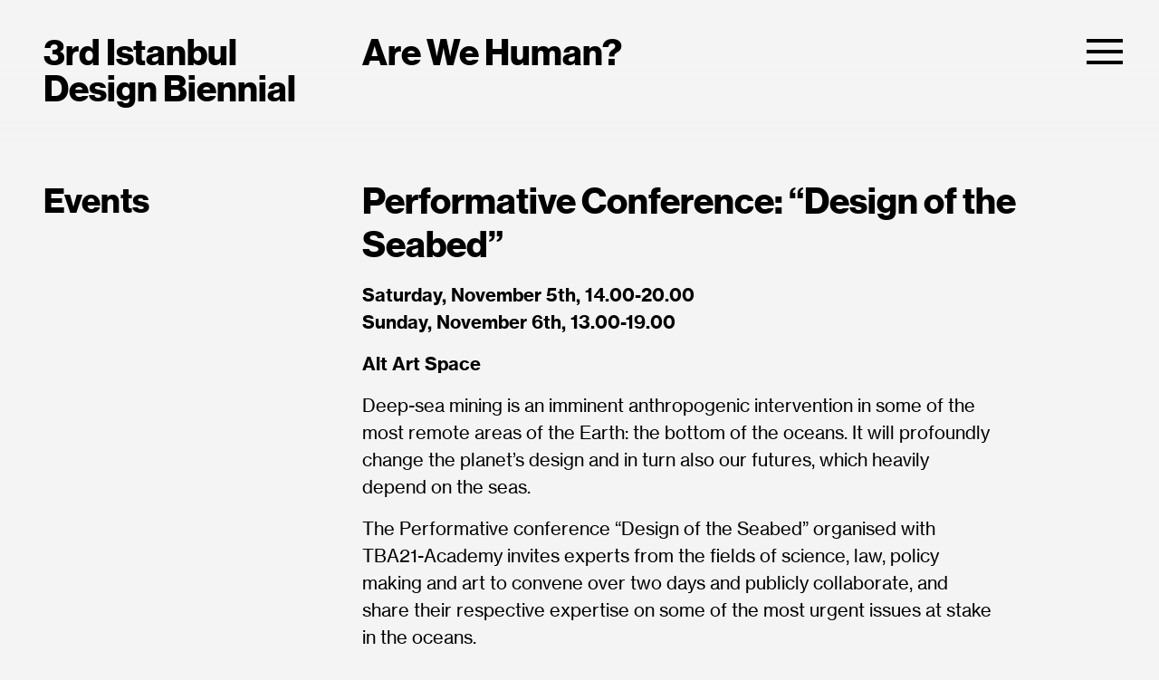

--- FILE ---
content_type: text/html; charset=UTF-8
request_url: https://arewehuman.iksv.org/events/performative-conference-design-of-the-seabed/
body_size: 8068
content:
<!DOCTYPE HTML>
<html lang="en">
<head>
	<meta charset="UTF-8">
	<meta name="viewport" content="width=device-width, initial-scale=1">
	<link rel="profile" href="http://gmpg.org/xfn/11">
	
<link rel='stylesheet' id='theme-css'  href='/wp-content/themes/designbiennial/css/jquery.maximage.min.css' type='text/css' media='all' />
<link rel='stylesheet' id='theme-css'  href='/wp-content/themes/designbiennial/css/jquery-ui.min.css' type='text/css' media='all' />
<link rel='stylesheet' id='theme-css'  href='/wp-content/themes/designbiennial/css/jquery-ui.structure.min.css' type='text/css' media='all' />
	<script>(function(html){html.className = html.className.replace(/\bno-js\b/,'js')})(document.documentElement);</script>
<title>Performative Conference: “Design of the Seabed” &#8211; 3rd Istanbul Design Biennial</title>

	  <link rel="alternate" type="application/rss+xml" title="3rd Istanbul Design Biennial &raquo; Feed" href="https://arewehuman.iksv.org/feed/" />
<link rel="alternate" type="application/rss+xml" title="3rd Istanbul Design Biennial &raquo; Comments Feed" href="https://arewehuman.iksv.org/comments/feed/" />
		<script type="text/javascript">
			window._wpemojiSettings = {"baseUrl":"https:\/\/s.w.org\/images\/core\/emoji\/72x72\/","ext":".png","source":{"concatemoji":"https:\/\/arewehuman.iksv.org\/wp-includes\/js\/wp-emoji-release.min.js?ver=4.4.33"}};
			!function(a,b,c){function d(a){var c,d,e,f=b.createElement("canvas"),g=f.getContext&&f.getContext("2d"),h=String.fromCharCode;return g&&g.fillText?(g.textBaseline="top",g.font="600 32px Arial","flag"===a?(g.fillText(h(55356,56806,55356,56826),0,0),f.toDataURL().length>3e3):"diversity"===a?(g.fillText(h(55356,57221),0,0),c=g.getImageData(16,16,1,1).data,g.fillText(h(55356,57221,55356,57343),0,0),c=g.getImageData(16,16,1,1).data,e=c[0]+","+c[1]+","+c[2]+","+c[3],d!==e):("simple"===a?g.fillText(h(55357,56835),0,0):g.fillText(h(55356,57135),0,0),0!==g.getImageData(16,16,1,1).data[0])):!1}function e(a){var c=b.createElement("script");c.src=a,c.type="text/javascript",b.getElementsByTagName("head")[0].appendChild(c)}var f,g;c.supports={simple:d("simple"),flag:d("flag"),unicode8:d("unicode8"),diversity:d("diversity")},c.DOMReady=!1,c.readyCallback=function(){c.DOMReady=!0},c.supports.simple&&c.supports.flag&&c.supports.unicode8&&c.supports.diversity||(g=function(){c.readyCallback()},b.addEventListener?(b.addEventListener("DOMContentLoaded",g,!1),a.addEventListener("load",g,!1)):(a.attachEvent("onload",g),b.attachEvent("onreadystatechange",function(){"complete"===b.readyState&&c.readyCallback()})),f=c.source||{},f.concatemoji?e(f.concatemoji):f.wpemoji&&f.twemoji&&(e(f.twemoji),e(f.wpemoji)))}(window,document,window._wpemojiSettings);
		</script>
		<style type="text/css">
img.wp-smiley,
img.emoji {
	display: inline !important;
	border: none !important;
	box-shadow: none !important;
	height: 1em !important;
	width: 1em !important;
	margin: 0 .07em !important;
	vertical-align: -0.1em !important;
	background: none !important;
	padding: 0 !important;
}
</style>
<link rel='stylesheet' id='wp-lightbox-2.min.css-css'  href='https://arewehuman.iksv.org/wp-content/plugins/wp-lightbox-2/styles/lightbox.min.css?ver=1.3.4' type='text/css' media='all' />
<link rel='stylesheet' id='twentysixteen-fonts-css'  href='https://fonts.googleapis.com/css?family=Merriweather%3A400%2C700%2C900%2C400italic%2C700italic%2C900italic%7CMontserrat%3A400%2C700%7CInconsolata%3A400&#038;subset=latin%2Clatin-ext' type='text/css' media='all' />
<link rel='stylesheet' id='genericons-css'  href='https://arewehuman.iksv.org/wp-content/themes/designbiennial/genericons/genericons.css?ver=3.4.1' type='text/css' media='all' />
<link rel='stylesheet' id='reset-css'  href='https://arewehuman.iksv.org/wp-content/themes/designbiennial/reset.css?ver=4.4.33' type='text/css' media='all' />
<link rel='stylesheet' id='theme-css'  href='https://arewehuman.iksv.org/wp-content/themes/designbiennial/style.css?ver=4.4.33' type='text/css' media='all' />
<script type='text/javascript' src='https://arewehuman.iksv.org/wp-includes/js/jquery/jquery.js?ver=1.11.3'></script>
<script type='text/javascript' src='https://arewehuman.iksv.org/wp-includes/js/jquery/jquery-migrate.min.js?ver=1.2.1'></script>
<!--[if lt IE 9]>
<script type='text/javascript' src='https://arewehuman.iksv.org/wp-content/themes/designbiennial/js/html5.js?ver=3.7.3'></script>
<![endif]-->
<link rel='https://api.w.org/' href='https://arewehuman.iksv.org/wp-json/' />
<link rel="EditURI" type="application/rsd+xml" title="RSD" href="https://arewehuman.iksv.org/xmlrpc.php?rsd" />
<link rel="wlwmanifest" type="application/wlwmanifest+xml" href="https://arewehuman.iksv.org/wp-includes/wlwmanifest.xml" /> 
<meta name="generator" content="WordPress 4.4.33" />
<link rel="canonical" href="https://arewehuman.iksv.org/events/performative-conference-design-of-the-seabed/" />
<link rel='shortlink' href='https://arewehuman.iksv.org/?p=1628' />
<link rel="alternate" type="application/json+oembed" href="https://arewehuman.iksv.org/wp-json/oembed/1.0/embed?url=https%3A%2F%2Farewehuman.iksv.org%2Fevents%2Fperformative-conference-design-of-the-seabed%2F" />
<link rel="alternate" type="text/xml+oembed" href="https://arewehuman.iksv.org/wp-json/oembed/1.0/embed?url=https%3A%2F%2Farewehuman.iksv.org%2Fevents%2Fperformative-conference-design-of-the-seabed%2F&#038;format=xml" />
<link rel="icon" href="https://arewehuman.iksv.org/wp-content/uploads/2016/03/cropped-amblem-1-32x32.png" sizes="32x32" />
<link rel="icon" href="https://arewehuman.iksv.org/wp-content/uploads/2016/03/cropped-amblem-1-192x192.png" sizes="192x192" />
<link rel="apple-touch-icon-precomposed" href="https://arewehuman.iksv.org/wp-content/uploads/2016/03/cropped-amblem-1-180x180.png" />
<meta name="msapplication-TileImage" content="https://arewehuman.iksv.org/wp-content/uploads/2016/03/cropped-amblem-1-270x270.png" />
</head>

<body class="page page-id-1628 page-child parent-pageid-2 page-template-default">
	<div id="page" class="site">
	<div class="site-inner">
		<header id="masthead" class="site-header" role="banner">
			<div class="site-header-main">
				<div class="site-branding">
					<h1 class="site-title">
						<a href="https://arewehuman.iksv.org/" rel="home">
							<p class='site-name'>3rd Istanbul <br/>Design Biennial</p>
						</a>
					</h1>
					
					<button id="menu-toggle" class="menu-toggle">
						<span></span>
						<span></span>
						<span></span>
						<span></span>
					</button>
					
					<p class="site-description">Are We Human?</p>
					<div id="site-header-menu" class="site-header-menu">
						<nav id="site-navigation" class="main-navigation" role="navigation" aria-label="Primary Menu">
							<div class="menu-main-menu-container"><ul id="menu-main-menu" class="primary-menu"><li id="menu-item-66" class="menu-item menu-item-type-post_type menu-item-object-page menu-item-66"><a href="https://arewehuman.iksv.org/exhibition/">Exhibition</a></li>
<li id="menu-item-32" class="menu-item menu-item-type-post_type menu-item-object-page menu-item-32"><a href="https://arewehuman.iksv.org/open-call/">Open Call</a></li>
<li id="menu-item-31" class="menu-item menu-item-type-post_type menu-item-object-page menu-item-31"><a href="https://arewehuman.iksv.org/visit/">Visit</a></li>
<li id="menu-item-33" class="menu-item menu-item-type-post_type menu-item-object-page current-page-ancestor menu-item-33"><a href="https://arewehuman.iksv.org/events/">Events</a></li>
<li id="menu-item-2241" class="menu-item menu-item-type-post_type menu-item-object-page menu-item-2241"><a href="https://arewehuman.iksv.org/superhumanity/">Superhumanity</a></li>
<li id="menu-item-2396" class="menu-item menu-item-type-post_type menu-item-object-page menu-item-2396"><a href="https://arewehuman.iksv.org/design-chronology-turkey-draft/">Design Chronology Turkey | Draft</a></li>
<li id="menu-item-30" class="menu-item menu-item-type-post_type menu-item-object-page menu-item-30"><a href="https://arewehuman.iksv.org/about/">About</a></li>
<li id="menu-item-28" class="menu-item menu-item-type-post_type menu-item-object-page menu-item-28"><a href="https://arewehuman.iksv.org/press/">Press</a></li>
<li id="menu-item-526" class="menu-item menu-item-type-post_type menu-item-object-page menu-item-526"><a href="https://arewehuman.iksv.org/sponsors/">Sponsors</a></li>
</ul></div>						</nav><!-- .main-navigation -->
						<a href='http://bizinsanmiyiz.iksv.org/' class='lang'>Türkçe</a>
						
					</div><!-- .site-header-menu -->
					
					
					
				</div><!-- .site-branding -->

			</div><!-- .site-header-main -->

			<div class="header-image" style='display:none;'>
				<img src='/rembrandt.jpg'>
			</div><!-- .header-image -->
			
			
		</header><!-- .site-header -->

		<div id="content" class="site-content">

<div id="primary" class="content-area">
	<main id="main" class="site-main" role="main">
		
<article id="post-1628" class="post-1628 page type-page status-publish hentry">
	<header class="entry-header">
		<h1 class="entry-title">Events</h1>			</header><!-- .entry-header -->

	
	<div class="entry-content">
		<h1 class="p1">Performative Conference: “Design of the Seabed”</h1>
<p><strong>Saturday, November 5th, 14.00-20.00</strong><br />
<strong>Sunday, November 6th, 13.00-19.00</strong></p>
<p><strong>Alt Art Space</strong></p>
<p class="p1"><b></b>Deep-sea mining is an imminent anthropogenic intervention in some of the most remote areas of the Earth: the bottom of the oceans. It will profoundly change the planet’s design and in turn also our futures, which heavily depend on the seas.</p>
<p class="p1">The Performative conference “Design of the Seabed” organised with TBA21-Academy invites experts from the fields of science, law, policy making and art to convene over two days and publicly collaborate, and share their respective expertise on some of the most urgent issues at stake in the oceans.</p>
<p><strong>Timeline:</strong><br />
5 November </p>
<p>2 pm Stefanie Hessler and Markus Reymann introduce TBA21-Academy and the conference “Are We Human? Design of the Seabed”<br />
2.45 pm Film screening “Europium” by Lisa Rave<br />
3.30 pm Nilufer Oral in conversation with Sandor Mulsow on deep sea mining, United Nations Convention on the Law of the Sea and policy<br />
4.30 pm Break<br />
4.45 pm Zafer Kizilkaya on marine management and conservation<br />
5.30 pm Margarida Mendes on curating and anti-extractivist activism in Portugal<br />
6.15 pm Break<br />
6.30 pm Nabil Ahmed on the Inter-Pacific Ring Tribunal (Interprt)<br />
7.30 pm Wrap-up<br />
8 pm Biennial closes</p>
<p>6 November</p>
<p>1 pm Georg Eder summarizes the previous day<br />
1.30 pm Discussion and working plan<br />
2 pm &#8211; 6 pm Public workshops<br />
6 pm Discussion and commitments<br />
7 pm Biennial closes</p>
<p><strong>Participants:</strong><br />
Nabil Ahmed, Artist, writer and researcher<br />
Georg Eder, Project manager TBA21-Academy<br />
Stefanie Hessler, Curator TBA21-Academy<br />
Zafer Kizilkaya, President of the Mediterranean Conservation Society<br />
Margarida Mendes, Curator, educator and activist<br />
Sandor Mulsow, Head of the Office of Resources and Environmental Monitoring at the International Seabed Authority<br />
Nilufer Oral, Deputy Director of the Istanbul Bilgi Marine Research Center for the Law of the Sea<br />
Lisa Rave, Artist and filmmaker<br />
Markus Reymann, Director TBA21-Academy<br />
And remote interventions from a variety of experts.</p>
<p>Curated by Stefanie Hessler and Markus Reymann. </p>
	</div><!-- .entry-content -->

	
</article><!-- #post-## -->

	</main><!-- .site-main -->


</div><!-- .content-area -->

		</div><!-- .site-content -->

		<footer id="colophon" class="site-footer" role="contentinfo">
			<!--<a class='box-shadow-menu' href='#'></a>-->
			<a href='#' id='lang'>Türkçe</a>
			<a href='#' target='_blank' id='iksv' style='pointer-events:none;'>
				<svg version="1.1" id="Layer_1" xmlns:x="&ns_extend;" xmlns:i="&ns_ai;" xmlns:graph="&ns_graphs;"
					 xmlns="http://www.w3.org/2000/svg" xmlns:xlink="http://www.w3.org/1999/xlink" xmlns:a="http://ns.adobe.com/AdobeSVGViewerExtensions/3.0/"
					 x="0px" y="0px" viewBox="0 0 335.7 85.1" enable-background="new 0 0 335.7 85.1" xml:space="preserve">
				<metadata>
					<sfw  xmlns="&ns_sfw;">
						<slices></slices>
						<sliceSourceBounds  height="-32766" width="-32766" bottomLeftOrigin="true" y="24970" x="8498"></sliceSourceBounds>
					</sfw>
				</metadata>
				<rect x="89.6" y="0" fill="#FFFFFF" width="246.1" height="85.1"/>
				<path d="M218.5,82.2c0,0,0.1,0,0.2,0 M300.4,53.9l4.3,28.4h-4.4L300.4,53.9L300.4,53.9z M318.4,54l-5,28.3h4.8L318.4,54L318.4,54z
					 M332.9,2.8v79.4h-7.7V48.7h-12.1l-3.8,26.4h-0.1l-3.8-26.4h-12.1v33.5h-3.7V48.7H282v33.5h-3.5v-9.1c0-1.9-0.4-3.2-1.3-4
					c-0.6-0.6-1.9-1.1-3.9-1.5v-0.1c1.8-0.3,3.1-0.9,3.8-1.7c0.9-1,1.4-2.7,1.4-5.1v-4c0-3.2-0.7-5.3-2.2-6.3c-1.5-1.1-4.2-1.7-8.4-1.7
					h-9.5v33.5h-1.8l-5-33.5h-12.5L234,82.2h-6.8c1.3-0.3,2.4-0.7,3.1-1.3c1.5-1.4,2.3-4,2.3-7.8c0-4.2-0.5-6.9-1.5-8.1
					c-0.9-1.1-3.4-2.2-7.6-3.2c-1.2-0.3-1.9-0.6-2.3-1c-0.3-0.4-0.5-1.1-0.5-2.1v-2.2c0-0.9,0.1-1.5,0.4-1.9c0.2-0.4,0.9-0.6,1.8-0.6
					c1,0,1.6,0.2,1.8,0.5c0.2,0.3,0.4,1.2,0.4,2.7v1.6h6.9v-4c0-2.4-0.7-4.1-2-5.1c-1.3-1-3.6-1.5-6.9-1.5c-3.9,0-6.4,0.5-7.6,1.4
					c-1.4,1.1-2.1,3.5-2.1,7.2v2c0,3,0.4,5.1,1.3,6.2c0.9,1.1,2.8,2,5.8,2.7c2.1,0.5,3.4,0.9,3.8,1.2c0.5,0.3,0.7,1.1,0.7,2.2v3.6
					c0,1.3-0.8,2-2.3,2c-1,0-1.7-0.2-2-0.7c-0.2-0.4-0.3-1.2-0.3-2.5v-2.4h-7.1V74c0,3.4,0.6,5.7,1.8,6.8c0.7,0.7,1.9,1.1,3.4,1.4h-6.6
					l-5-33.5h-12.5l-5.1,33.5H185V54.7h5.4v-6h-18.4V2.8H332.9z M268.5,54.4h-2.3v10.5h1.5c1.3,0,2.2-0.2,2.6-0.6
					c0.4-0.4,0.6-1.2,0.6-2.3v-5C270.8,55.3,270,54.4,268.5,54.4 M270.8,72.6v9.6h-4.7V70.6h1.3C269.7,70.6,270.8,71.3,270.8,72.6
					 M198.1,74.2l-1,8.1h6.9l-1-8.1H198.1z M200.6,53.3l1.8,15.1h-3.7L200.6,53.3L200.6,53.3z M242.8,74.2l-1,8.1h7l-1-8.1H242.8z
					 M177.3,82.2h-5.4V54.7h5.4V82.2z M245.3,53.3l-1.8,15.1h3.7L245.3,53.3L245.3,53.3z"/>
				<path d="M170.5,2.8v79.4h-8.6c2.3-2.6,3.6-6,3.7-9.4c0-1.3-0.1-2.7-0.4-3.9c-0.8-2.8-1.8-5.4-2.9-8c0,0-1.6-3.7-1.9-4.5
					c-0.4-0.9-0.7-2.2-0.7-2.2c-0.6-2.4-0.3-5,1-7c0.4-0.7,1.1-1.1,1.7-1.5c-0.7,0-1.4,0.2-2,0.4c-2.8,1.1-5.8,3.8-6.2,7
					c-0.4,1.8,0.1,3.8,0.4,5.6l1.1,6l1,5.4l0.9,4.8c0.3,2.7,0.2,5.3-1.3,7.4h-1.1c0.5-0.5,0.9-1.2,1.1-1.8c0.6-1.9,0.6-4.1,0.2-6.2
					l-1.6-8.9c-0.2-1.1-0.3-2.2-0.6-3.3L152,49.9l-1.4-7.3c0,0-2.1,12-2.3,13l-2.8,15.9c-0.6,3.3-1.6,7.9,0.9,10.7h-1.2
					c-0.2-0.3-0.4-0.6-0.6-0.9c-0.6-1.4-0.8-3.1-0.8-4.7c-0.1-2.3,0.6-4.4,0.9-6.6l0.8-4.8l0.4-1.9l0.7-3.8c0.5-2.3,1-4.7,0.4-7.2
					c-0.6-2.9-3.4-5.2-6.1-6.3c0,0-0.8-0.3-1.2-0.3c-0.2,0-0.5-0.1-0.7,0c0.5,0.4,1.1,0.8,1.5,1.3c1.9,2.2,1.7,5.8,0.8,8.4l-1.7,4.1
					l-1.7,4.5c-0.9,2.7-2,5.3-2.1,8.2c0,2.2,0.5,4.4,1.3,6.3l0.7,1.3c0.2,0.3,0.4,0.7,0.5,0.9c0.4,0.5,0.8,1,1.2,1.5h-8.6V2.8H170.5z
					 M92.5,74.2h8v8h-8V74.2z M103.3,82.3h24.6v-8.1h-24.6V82.3z M92.4,69.7h35.5v-8.2h-15.9l15.9-5.8V47l-18.4,7.8l-17.2-6.9v8.6
					l14.7,5H92.4V69.7z M103.3,26.5c-1,0-1.9,0-2.8,0c-1.9,0-3.9-0.1-5.7,1.1c-1.3,0.9-2.2,2.2-2.5,4.7c-0.2,1.3-0.2,2.6-0.2,3.9
					c0,3,0.2,4.9,0.6,6.2c0.6,1.9,1.9,2.7,2.7,3.1c2.1,1.1,5.7,0.9,5.9,0.9c3.7,0,5.9,0,7.6-0.8c1.1-0.5,1.9-1.3,2.2-1.7
					c1-1.3,1.5-3.5,1.8-4.8c0.2-0.7,0.3-1.3,0.5-1.9c0.2-0.7,0.5-2.2,1.4-2.8c0.6-0.4,1.8-0.5,3.4-0.5c1.3,0,2.8,0.1,3.1,0.2
					c0.4,0.1,0.7,0.3,0.9,0.6c0.2,0.4,0.2,0.9,0.2,0.9v1.3c0,0,0,1.1-0.8,1.4c-0.2,0.1-0.4,0.2-0.9,0.2c-0.8,0.1-1.5,0.1-2.2,0.1h-2.1
					l-0.1,7.8c3.9,0,6.3,0,7.9-0.5c1.8-0.6,2.9-2,3.2-2.7c0.8-1.4,1-3.3,1-6.3c0-4.2-0.3-6.7-1.9-8.6c-1.6-1.7-3.3-2.1-4.9-2.3
					c-1.8-0.3-3.6-0.3-5.3-0.3c-1.9,0-4.9,0-6.7,1.6c-1.8,1.6-2.2,3.7-2.4,4.1c-0.3,1-0.6,1.9-0.9,2.8c-0.1,0.5-0.2,0.9-0.4,1.3
					c-0.2,0.6-0.4,1.5-0.8,2c-0.8,0.9-2,0.9-2.8,0.9c-0.4,0-0.9,0-1.3,0c-0.8,0-2-0.1-2.2-0.1c-0.4-0.1-0.8-0.6-0.8-1.4
					c0-0.3,0-1.6,0-1.8c0.1-0.2,0.3-0.7,0.8-0.9c0.2-0.1,0.8-0.1,1.4-0.1c0.9,0,1.9,0,2.8,0V26.5z M92.5,25.6l35.5-9.2V2.8H92.4v8.3
					l30.6-0.9c-2.5,0.5-5,1-7.4,1.6c-3.6,0.8-7.3,1.7-10.9,2.6c-4.1,1-8.1,1.9-12.2,2.9L92.5,25.6z"/>
				<path class='left-text' d="M78.8,78V79c0,0.5,0,0.8,0.1,1c0.1,0.2,0.3,0.3,0.7,0.3c0.6,0,0.8-0.2,0.8-0.8v-1.4c0-0.4-0.1-0.7-0.3-0.8
					c-0.2-0.1-0.6-0.3-1.4-0.5c-1.1-0.3-1.8-0.6-2.1-1c-0.3-0.4-0.5-1.2-0.5-2.3v-0.8c0-1.4,0.3-2.3,0.8-2.8c0.4-0.4,1.4-0.5,2.8-0.5
					c2.4,0,3.2,0.7,3.2,2.5v1.5h-2.5v-0.6c0-0.5-0.1-0.9-0.1-1c-0.1-0.1-0.3-0.2-0.7-0.2c-0.7,0-0.8,0.2-0.8,0.9v0.8
					c0,0.8,0.2,0.9,1,1.2c1.5,0.4,2.5,0.8,2.8,1.2c0.4,0.4,0.5,1.5,0.5,3.1c0,1.5-0.3,2.5-0.8,3c-0.5,0.4-1.4,0.7-2.6,0.7
					c-1.5,0-2.5-0.2-2.9-0.7c-0.4-0.4-0.7-1.3-0.7-2.6V78H78.8z M70.5,82.3V71.8h-2v-2.3h6.7v2.3h-2v10.5H70.5z M63,71.7v4h0.5
					c0.9,0,1.2-0.2,1.2-1.1v-1.9c0-0.6-0.3-1-0.9-1H63z M60.2,82.3V69.5h3.5c1.5,0,2.5,0.2,3.1,0.6c0.5,0.4,0.8,1.2,0.8,2.4v1.5
					c0,0.9-0.2,1.6-0.5,1.9c-0.3,0.3-0.7,0.5-1.4,0.7v0c0.7,0.2,1.2,0.4,1.4,0.6c0.3,0.3,0.5,0.8,0.5,1.5v3.5h-2.8v-3.7
					c0-0.5-0.4-0.8-1.2-0.8H63v4.4H60.2z M55.5,77l-0.7-5.8h0L54.2,77H55.5z M50.7,82.3l1.8-12.8h4.6L59,82.3h-2.9l-0.4-3.1H54l-0.4,3.1
					H50.7z M41.2,71.7V80h0.7c0.3,0,0.6-0.1,0.7-0.4c0-0.1,0.1-0.4,0.1-0.8v-5.8c0-0.4,0-0.7-0.1-0.8c-0.1-0.3-0.3-0.4-0.7-0.4H41.2z
					 M38.4,82.3V69.5H42c1.4,0,2.3,0.3,2.7,0.8c0.5,0.6,0.7,1.9,0.7,4v3.2c0,2-0.3,3.4-0.7,4c-0.4,0.5-1.3,0.8-2.7,0.8H38.4z M32.3,82.3
					l-2-10h0l0.2,10h-2.6V69.5h4.1l2.1,10l0,0l-0.2-9.9h2.6v12.8H32.3z M23.1,77l-0.7-5.8h0L21.7,77H23.1z M18.3,82.3l1.8-12.8h4.6
					l1.8,12.8h-2.9l-0.4-3.1h-1.8l-0.4,3.1H18.3z M77.9,60V47.2h5.4v2.3h-2.6v2.8h2.4v2.2h-2.4v3.2h2.8V60H77.9z M71.6,49.4v4h0.5
					c0.9,0,1.2-0.2,1.2-1.1v-1.9c0-0.6-0.3-1-0.9-1H71.6z M68.8,60V47.2h3.5c1.5,0,2.5,0.2,3.1,0.6c0.5,0.4,0.8,1.2,0.8,2.4v1.5
					c0,0.9-0.2,1.6-0.5,1.9c-0.3,0.3-0.7,0.5-1.4,0.7v0c0.7,0.2,1.2,0.4,1.4,0.6c0.3,0.3,0.5,0.8,0.5,1.5V60h-2.8v-3.7
					c0-0.5-0.4-0.8-1.2-0.8h-0.5V60H68.8z M67,47.2v9.7c0,1.3-0.3,2.2-0.9,2.7c-0.5,0.4-1.4,0.5-2.6,0.5c-1.3,0-2.1-0.2-2.6-0.5
					c-0.6-0.5-0.9-1.3-0.9-2.7v-9.7h2.8V57c0,0.5,0.3,0.8,0.7,0.8c0.5,0,0.7-0.3,0.7-0.8v-9.8H67z M54.1,60V49.5h-2v-2.3h6.7v2.3h-2V60
					H54.1z M45.9,60V47.2h2.8v10.5h2.7V60H45.9z M44.1,47.2v9.7c0,1.3-0.3,2.2-0.9,2.7c-0.5,0.4-1.4,0.5-2.6,0.5c-1.3,0-2.1-0.2-2.6-0.5
					c-0.6-0.5-0.9-1.3-0.9-2.7v-9.7h2.8V57c0,0.5,0.3,0.8,0.7,0.8c0.5,0,0.7-0.3,0.7-0.8v-9.8H44.1z M28.5,50.1c0-2.1,0.8-3.1,2.8-3.1h1
					c1.2,0,2,0.2,2.5,0.5c0.5,0.3,0.7,0.9,0.7,1.7v2.3h-2.7v-1.7c0-0.4-0.2-0.5-0.7-0.5c-0.5,0-0.7,0.2-0.7,0.5v7.4
					c0,0.4,0.2,0.5,0.7,0.5c0.5,0,0.7-0.2,0.7-0.5v-2h2.7v1.9c0,1.1-0.2,1.9-0.7,2.3c-0.5,0.4-1.3,0.6-2.5,0.6h-1
					c-1.9,0-2.8-0.9-2.8-2.7V50.1z M18.2,49.4v4h0.5c0.9,0,1.2-0.2,1.2-1.1v-1.9c0-0.6-0.3-1-0.9-1H18.2z M15.4,60V47.2h3.5
					c1.5,0,2.5,0.2,3.1,0.6c0.5,0.4,0.8,1.2,0.8,2.4v1.5c0,0.9-0.2,1.6-0.5,1.9c-0.3,0.3-0.7,0.5-1.4,0.7v0c0.7,0.2,1.2,0.4,1.4,0.6
					c0.3,0.3,0.5,0.8,0.5,1.5V60h-2.8v-3.7c0-0.5-0.4-0.8-1.2-0.8h-0.5V60H15.4z M10.8,49.8c0-0.4-0.2-0.6-0.7-0.6
					c-0.5,0-0.7,0.2-0.7,0.6v7.5c0,0.4,0.2,0.6,0.7,0.6c0.5,0,0.7-0.2,0.7-0.6V49.8z M6.4,49.7c0-1,0.3-1.7,0.9-2.1
					C7.9,47.2,8.8,47,10,47c1.2,0,2.1,0.2,2.7,0.5c0.6,0.4,0.9,1.1,0.9,2.1v7.8c0,1-0.3,1.7-0.9,2.1c-0.6,0.4-1.5,0.5-2.7,0.5
					c-1.3,0-2.1-0.2-2.7-0.5c-0.6-0.4-0.9-1.1-0.9-2.1V49.7z M0,60V47.2h5.3v2.3H2.8v3.2h2.3v2.3H2.8v5H0z M79.1,37.8l-2-10h0l0.2,10
					h-2.6V25h4.1l2.1,10l0,0L80.6,25h2.6v12.8H79.1z M69.9,27.6c0-0.4-0.2-0.6-0.7-0.6c-0.5,0-0.7,0.2-0.7,0.6v7.5
					c0,0.4,0.2,0.6,0.7,0.6c0.5,0,0.7-0.2,0.7-0.6V27.6z M65.5,27.5c0-1,0.3-1.7,0.9-2.1c0.6-0.4,1.5-0.5,2.7-0.5c1.3,0,2.1,0.2,2.7,0.5
					c0.6,0.4,0.9,1.1,0.9,2.1v7.8c0,1-0.3,1.7-0.9,2.1c-0.6,0.4-1.5,0.5-2.7,0.5c-1.2,0-2.1-0.2-2.7-0.5c-0.6-0.4-0.9-1.1-0.9-2.1V27.5z
					 M60.9,25h2.8v12.8h-2.8V25z M54.8,37.8V27.3h-2V25h6.7v2.3h-2v10.5H54.8z M48.8,32.5l-0.7-5.8h0l-0.7,5.8H48.8z M44,37.8L45.9,25
					h4.6l1.8,12.8h-2.9l-0.4-3.1h-1.8l-0.4,3.1H44z M38.7,27.2v8.3h0.7c0.3,0,0.6-0.1,0.7-0.4c0.1-0.1,0.1-0.4,0.1-0.8v-5.8
					c0-0.4,0-0.7-0.1-0.8c-0.1-0.3-0.3-0.4-0.7-0.4H38.7z M35.9,37.8V25h3.7c1.4,0,2.3,0.3,2.7,0.8c0.5,0.6,0.7,1.9,0.7,4V33
					c0,2-0.3,3.4-0.7,4c-0.4,0.5-1.3,0.8-2.7,0.8H35.9z M29.9,37.8l-2-10h0l0.2,10h-2.6V25h4.1l2.1,10l0,0L31.3,25h2.6v12.8H29.9z
					 M23.5,25v9.7c0,1.3-0.3,2.2-0.9,2.7c-0.5,0.4-1.4,0.5-2.6,0.5c-1.3,0-2.1-0.2-2.6-0.5c-0.6-0.5-0.9-1.3-0.9-2.7V25h2.8v9.8
					c0,0.5,0.3,0.8,0.7,0.8c0.5,0,0.7-0.3,0.7-0.8V25H23.5z M11.9,27.6c0-0.4-0.2-0.6-0.7-0.6c-0.5,0-0.7,0.2-0.7,0.6v7.5
					c0,0.4,0.2,0.6,0.7,0.6c0.5,0,0.7-0.2,0.7-0.6V27.6z M7.5,27.5c0-1,0.3-1.7,0.9-2.1c0.6-0.4,1.5-0.5,2.7-0.5s2.1,0.2,2.7,0.5
					c0.6,0.4,0.9,1.1,0.9,2.1v7.8c0,1-0.3,1.7-0.9,2.1c-0.6,0.4-1.5,0.5-2.7,0.5S9,37.7,8.5,37.4c-0.6-0.4-0.9-1.1-0.9-2.1V27.5z
					 M1.1,37.8V25h5.3v2.3H3.9v3.2h2.3v2.3H3.9v5H1.1z M77.9,15.7V2.9h2.8v10.5h2.7v2.3H77.9z M76.1,2.9v9.7c0,1.3-0.3,2.2-0.9,2.7
					c-0.5,0.4-1.4,0.5-2.6,0.5s-2.1-0.2-2.6-0.5C69.3,14.8,69,14,69,12.6V2.9h2.8v9.8c0,0.5,0.3,0.8,0.7,0.8c0.5,0,0.7-0.3,0.7-0.8V2.9
					H76.1z M62.8,10.2v3.3h0.8c0.4,0,0.6-0.1,0.7-0.3c0.1-0.1,0.1-0.4,0.1-0.9v-1c0-0.9-0.2-1.2-0.9-1.2H62.8z M62.8,5.1v3h0.7
					c0.8,0,0.9-0.2,0.9-1.1V6.2c0-0.9-0.2-1.1-0.9-1.1L62.8,5.1L62.8,5.1z M60,15.7V2.9h4.1c1.2,0,2,0.2,2.5,0.6C67,3.9,67.2,4.7,67.2,6
					c0,1-0.1,1.7-0.3,2c-0.3,0.5-0.8,0.9-1.6,1v0c0.8,0.1,1.4,0.4,1.7,1c0.2,0.4,0.4,1.1,0.4,2c0,1.4-0.2,2.3-0.6,2.8
					c-0.4,0.5-1.1,0.8-2.2,0.8H60z M53.9,15.7l-2-10h0l0.2,10h-2.6V2.9h4.1l2.1,10l0,0l-0.2-9.9H58v12.8H53.9z M44.7,10.4L44,4.7h0
					l-0.7,5.8H44.7z M39.9,15.7l1.8-12.8h4.6l1.8,12.8h-2.9l-0.4-3.1h-1.8l-0.4,3.1H39.9z M34.6,15.7V5.2h-2V2.9h6.7v2.3h-2v10.5H34.6z
					 M27.3,11.5v0.9c0,0.5,0,0.8,0.1,1c0.1,0.2,0.3,0.3,0.7,0.3c0.6,0,0.8-0.2,0.8-0.8v-1.4c0-0.4-0.1-0.7-0.3-0.8
					c-0.2-0.1-0.6-0.3-1.4-0.5c-1.1-0.3-1.8-0.6-2.1-1c-0.3-0.4-0.5-1.2-0.5-2.3V6c0-1.4,0.3-2.4,0.8-2.8c0.4-0.4,1.4-0.5,2.8-0.5
					c2.4,0,3.2,0.7,3.2,2.5v1.5H29V6.2c0-0.5-0.1-0.9-0.1-1c-0.1-0.1-0.3-0.2-0.7-0.2c-0.7,0-0.8,0.2-0.8,0.9v0.8c0,0.8,0.2,0.9,1,1.2
					c1.5,0.4,2.5,0.8,2.8,1.2c0.4,0.4,0.5,1.5,0.5,3.1c0,1.5-0.3,2.5-0.8,3c-0.5,0.4-1.4,0.7-2.6,0.7c-1.5,0-2.5-0.2-2.9-0.7
					c-0.4-0.4-0.7-1.3-0.7-2.6v-1.1H27.3z M20.1,2.9h2.8v12.8h-2.8V2.9z"/>
				</svg>
			</a>
			
						
			<div class="site-info">
				© 2016, Istanbul Foundation for Culture and Arts 
			</div><!-- .site-info -->
		
			
			
		</footer><!-- .site-footer -->
	</div><!-- .site-inner -->
</div><!-- .site -->
<script>
  (function(i,s,o,g,r,a,m){i['GoogleAnalyticsObject']=r;i[r]=i[r]||function(){
  (i[r].q=i[r].q||[]).push(arguments)},i[r].l=1*new Date();a=s.createElement(o),
  m=s.getElementsByTagName(o)[0];a.async=1;a.src=g;m.parentNode.insertBefore(a,m)
  })(window,document,'script','//www.google-analytics.com/analytics.js','ga');

  ga('create', 'UA-74988209-1', 'auto');
  ga('send', 'pageview');

</script>
<script type='text/javascript'>
/* <![CDATA[ */
var JQLBSettings = {"fitToScreen":"1","resizeSpeed":"400","displayDownloadLink":"1","navbarOnTop":"0","loopImages":"","resizeCenter":"","marginSize":"32","linkTarget":"","help":"","prevLinkTitle":"previous image","nextLinkTitle":"next image","prevLinkText":"\u00ab Previous","nextLinkText":"Next \u00bb","closeTitle":"close image gallery","image":"Image ","of":" of ","download":"Download","jqlb_overlay_opacity":"80","jqlb_overlay_color":"#000000","jqlb_overlay_close":"1","jqlb_border_width":"10","jqlb_border_color":"#ffffff","jqlb_border_radius":"0","jqlb_image_info_background_transparency":"100","jqlb_image_info_bg_color":"#ffffff","jqlb_image_info_text_color":"#000000","jqlb_image_info_text_fontsize":"10","jqlb_show_text_for_image":"1","jqlb_next_image_title":"next image","jqlb_previous_image_title":"previous image","jqlb_next_button_image":"https:\/\/arewehuman.iksv.org\/wp-content\/plugins\/wp-lightbox-2\/styles\/images\/next.gif","jqlb_previous_button_image":"https:\/\/arewehuman.iksv.org\/wp-content\/plugins\/wp-lightbox-2\/styles\/images\/prev.gif","jqlb_maximum_width":"","jqlb_maximum_height":"","jqlb_show_close_button":"1","jqlb_close_image_title":"close image gallery","jqlb_close_image_max_heght":"22","jqlb_image_for_close_lightbox":"https:\/\/arewehuman.iksv.org\/wp-content\/plugins\/wp-lightbox-2\/styles\/images\/closelabel.gif","jqlb_keyboard_navigation":"1","jqlb_popup_size_fix":"0"};
/* ]]> */
</script>
<script type='text/javascript' src='https://arewehuman.iksv.org/wp-content/plugins/wp-lightbox-2/wp-lightbox-2.min.js?ver=1.3.4.1'></script>
<script type='text/javascript' src='https://arewehuman.iksv.org/wp-content/themes/designbiennial/js/skip-link-focus-fix.js?ver=20151112'></script>
<script type='text/javascript'>
/* <![CDATA[ */
var screenReaderText = {"expand":"expand child menu","collapse":"collapse child menu"};
/* ]]> */
</script>
<script type='text/javascript' src='https://arewehuman.iksv.org/wp-content/themes/designbiennial/js/functions.js?ver=20151204'></script>
<script type='text/javascript' src='https://arewehuman.iksv.org/wp-includes/js/wp-embed.min.js?ver=4.4.33'></script>

	<script type='text/javascript' src='/wp-content/themes/designbiennial/js/jquery.sticky-kit.min.js'></script>
	<script type='text/javascript' src='/wp-content/themes/designbiennial/js/jquery.cycle.all.min.js'></script>
	<script type='text/javascript' src='/wp-content/themes/designbiennial/js/jquery.maximage.min.js'></script>
	<script type='text/javascript' src='/wp-content/themes/designbiennial/js/jquery-ui.min.js'></script>
</body>
<script>'undefined'=== typeof _trfq || (window._trfq = []);'undefined'=== typeof _trfd && (window._trfd=[]),_trfd.push({'tccl.baseHost':'secureserver.net'},{'ap':'cpbh-mt'},{'server':'p3plmcpnl494501'},{'dcenter':'p3'},{'cp_id':'7301394'},{'cp_cache':''},{'cp_cl':'8'}) // Monitoring performance to make your website faster. If you want to opt-out, please contact web hosting support.</script><script src='https://img1.wsimg.com/traffic-assets/js/tccl.min.js'></script></html>


--- FILE ---
content_type: text/css
request_url: https://arewehuman.iksv.org/wp-content/themes/designbiennial/style.css?ver=4.4.33
body_size: 5731
content:
/*
Theme Name: Istanbul Design Biennial
Author: Ozhan Binici, Yetkin Basarir
Version: 1
*/

@import url("/MyFontsWebfontsKit/MyFontsWebfontsKit.css");

/*
	font-family: 'NHaasGroteskTXPro-55Rg';
	font-family: 'NHaasGroteskDSPro-75Bd';
	font-family: 'NHaasGroteskTXPro-56It';
	font-family: 'NHaasGroteskTXPro-75Bd';
*/


#comments {display:none;}

a {
	color:#000000;
}

a:active, a:focus {
    outline: none;
}

::selection {
    color: #FFF;
    background: rgba(0, 0, 0, 0.99);
}
body:not(.custom-background-image):before, body:not(.custom-background-image):after {
	height:0px;
}
#content a::selection {
    color: #000000;
}
.site-branding .site-title a:hover, .site-branding .site-title a:focus {
    color: #000000;
}

.wf-loading p, .wf-loading h1 {
	opacity: 0;
}
.wf-active p, .wf-active h1 {
	opacity: 1;
}

* {
	font-size:20px !important;
	line-height:30px !important;
	color:#000;
	outline: none;
}


strong{
	font-weight:400;
	font-family: "NHaasGroteskTXPro-75Bd", Helvetica, Arial, sans-serif;
}

em {
	font-style:normal;
	font-family: "NHaasGroteskTXPro-56It", Helvetica, Arial, sans-serif;
}

strong em {
	font-weight:400;
	font-family: "NHaasGroteskTXPro-75Bd", Helvetica, Arial, sans-serif;
	font-style:italic;
}
body {
	background:#F4F4F4;
	font-family: "NHaasGroteskTXPro-55Rg", Helvetica, Arial, sans-serif;
	font-size:20px;
	line-height: 32px;
	color:#000;
}

input {
	font-family: Helvetica, Arial, sans-serif;
}
body.grid {
	background-image:url("images/rhythm-4.png");
}

body:not(.custom-background-image):before {
    display: none;
}

p {margin: 0 0 16px 0; font-size:14px; line-height:16px;}

img {
	height: 360px;
	margin-top: 6px;
	margin-bottom: 2px;
}

.site-content a {
	color:#000;
	border-bottom:1px solid #000000;
	box-shadow:none;
	line-height:24px !important;
	display:inline-block;
}

.site-content a:hover {
	color:#000000;
}

.site {
	background-color:transparent;
	margin:0px;
}




.site-inner {
	max-width:100%;
	width:100%;
}


/* HEADER */
.site-header {
	position:relative;
	float:left;
	padding:0px;
	padding:16px;
}

.site-branding {
	margin: 0px;
	width:100%;
	padding:16px;
}

.site-title {
	font-weight:400;
	line-height:24px;
	margin: 0px;
	position:relative;
	float:left;
	width:368px;
	display:block;
}

.site-title a p{
	margin: 8px 16px;
	font-size:40px !important;
	line-height:40px !important;
	font-family: "NHaasGroteskDSPro-75Bd";
}

.site-title a:hover p{
	color:#000000;
}

.site-branding .site-title a {
	padding:0px;
	display:block;
	pointer-events:auto;
}

article .entry-header {
	position:fixed;
	top:200px; left:0px; width:320px;
	z-index:3;
	margin:0px;
}

.site-description {
	font-size:40px !important;
	line-height:40px !important;
	font-family: "NHaasGroteskDSPro-75Bd";
	color:#000;
	margin: 8px 0 16px 0;
	font-weight:400;
	position:relative;
	display:block;
	float:left;
	z-index:1;
}

.menu-toggle {
	display:block;
	position:relative;
	float:right;
	border:0px;
	pointer-events:auto;
	
	width: 40px;
	height: 27px;
	margin: 8px;
	margin-top:11px;
	-webkit-transform: rotate(0deg);
	-moz-transform: rotate(0deg);
	-o-transform: rotate(0deg);
	transform: rotate(0deg);
	-webkit-transition: .5s ease-in-out;
	-moz-transition: .5s ease-in-out;
	-o-transition: .5s ease-in-out;
	transition: .5s ease-in-out;
	cursor: pointer;
}

.menu-toggle span {
	display: block;
	position: absolute;
	height: 4px;
	width: 100%;
	background: #000;
	border-radius: 0px;
	opacity: 1;
	left: 0;
	-webkit-transform: rotate(0deg);
	-moz-transform: rotate(0deg);
	-o-transform: rotate(0deg);
	transform: rotate(0deg);
	-webkit-transition: .25s ease-in-out;
	-moz-transition: .25s ease-in-out;
	-o-transition: .25s ease-in-out;
	transition: .25s ease-in-out;
}

.menu-toggle:hover span {
	background:#000000;
}

.menu-toggle span:nth-child(1) {
  top: 0px;
}

.menu-toggle span:nth-child(2), .menu-toggle span:nth-child(3) {
  top: 12px;
}

.menu-toggle span:nth-child(4) {
  top: 24px;
}

.menu-toggle.open span:nth-child(1) {
  top: 13px;
  width: 0%;
  left: 50%;
}

.menu-toggle.open span:nth-child(2) {
  -webkit-transform: rotate(45deg);
  -moz-transform: rotate(45deg);
  -o-transform: rotate(45deg);
  transform: rotate(45deg);
}

.menu-toggle.open span:nth-child(3) {
  -webkit-transform: rotate(-45deg);
  -moz-transform: rotate(-45deg);
  -o-transform: rotate(-45deg);
  transform: rotate(-45deg);
}

.menu-toggle.open span:nth-child(4) {
  top: 13px;
  width: 0%;
  left: 50%;
}

.menu-toggle.toggled-on, .menu-toggle.toggled-on:hover, .menu-toggle.toggled-on:focus {
	background-color:transparent;
}
.menu-toggle.toggled-on:focus {
	outline: none;
}

.site-header-menu {
	position:absolute;
	margin:0px;
	top:108px;
	right:0px;
	padding-left:4px;
	background-color:#F4F4F4;
	display:none;
}
.main-navigation {
	margin: 0px;
}
.main-navigation .primary-menu > li {
	display:block;
	float:none;
	padding:0px;
	border:0px;
}
.main-navigation .primary-menu {
	border:0px;
}
.main-navigation a {color:#000;}

.site-header-menu a {
	padding:0px;
	padding-right:44px;
	font-size:17px !important;
	font-weight:400 !important;
	font-family: "NHaasGroteskTxPro-75Bd";
	line-height:20px !important;
	display:block;
	margin-bottom:6px;
	border-bottom:4px solid transparent;
	width:220px;
	white-space:normal;

	-webkit-transition: .25s ease-in-out;
	-moz-transition: .25s ease-in-out;
	-o-transition: .25s ease-in-out;
	transition: .25s ease-in-out;
}

.main-navigation li:first-child a {
	margin-top:6px;
}
.main-navigation li:last-child a {
	margin-bottom:0px;
}

.main-navigation li:hover > a {
	color:#000000;
	border-bottom:4px solid #000000;
}

.main-navigation li.current-menu-item > a {
	color:#000000;
	border-bottom:4px solid #000000;
}

.site-header-menu > a {
	margin-top:6px;
	color:#000;
}
.site-header-menu > a:hover {
	color:#000000;
	border-bottom:4px solid #000000;
	margin-bottom:0px;
}
/* CONTENT */
.site-content {
	width:77.78%;
	position:relative;
	float:none;
	padding:16px;
	padding-top:20px;
}

.site-content img {
	width:100%;
	height:auto;
}

.site-footer {
	position:relative;
	margin-left:50px;
	margin-bottom:50px;
	margin-top:-109px;
	padding:0px;
	display:block;
	width:300px;
	height:58px;
}


.home .site-footer {
	position:fixed;
	left:50px;
	bottom:50px;
	padding:0px;
	margin:0px;
	z-index:5;
	display:block;
	width:228px;
	height:58px;
}


#iksv {
	position:absolute;
	display:block;
	left:0px;
	bottom:0px;
	width:228px;
	border:0px;
	padding:0px;
	background-color:transparent;
}

#iksv svg {
	display:block;
}


.site-footer #lang {
    padding: 0px;
    padding-left: 50px;
    font-size: 20px !important;
    font-weight: 400;
    font-family: "NHaasGroteskDSPro-75Bd";
    line-height: 20px !important;
    display: inline-block;
    margin-bottom: 8px;
	margin-left:-16px;
    border-bottom: 4px solid transparent;
	color:#000;
	display:none;
}

.site-footer #lang:hover {
    color: #000000;
    border-bottom: 4px solid #000000;
}



.site-info {
	font-size:13px;
	line-height:16px;
	padding-top:11px;
	padding-bottom:12px;
	display:none;
}

.widget {
	margin-bottom:16px; 
	font-size:14px;
	line-height:16px;
	padding:0px;
	border-top:0px;
}

.widget input[type="search"].search-field {
	padding:8px;
	line-height:16px;
	font-size:14px;
	border:0px;
	margin:0px;
	background-color:#CCCCCC;
}

.entry-title {
	margin-left:48px;
	margin-top:0px;
	font-size:38px !important;
	line-height:48px !important;
	font-family: "NHaasGroteskDSPro-75Bd";
	font-weight:400;
	max-width:272px;
	color:#000000;
}

article .entry-header h3 {
	margin-left:48px;
	font-weight:400 !important;
	font-size:15px !important;
	line-height:24px !important;
}
article .entry-header h3 strong {
	font-size:15px !important;
	line-height:24px !important;
}


.entry-footer {display:none;}




.site-header {width:100%; height:184px; position:fixed !important; top:0px; left:0px; z-index:4;
	background: rgba(244,244,244,1);
	background: -moz-linear-gradient(top, rgba(244,244,244,1) 0%, rgba(244,244,244,1) 30%, rgba(244,244,244,0) 100%);
	background: -webkit-gradient(left top, left bottom, color-stop(0%, rgba(244,244,244,1)), color-stop(30%, rgba(244,244,244,1)), color-stop(100%, rgba(244,244,244,0)));
	background: -webkit-linear-gradient(top, rgba(244,244,244,1) 0%, rgba(244,244,244,1) 30%, rgba(244,244,244,0) 100%);
	background: -o-linear-gradient(top, rgba(244,244,244,1) 0%, rgba(244,244,244,1) 30%, rgba(244,244,244,0) 100%);
	background: -ms-linear-gradient(top, rgba(244,244,244,1) 0%, rgba(244,244,244,1) 30%, rgba(244,244,244,0) 100%);
	background: linear-gradient(to bottom, rgba(244,244,244,1) 0%, rgba(244,244,244,1) 30%, rgba(244,244,244,0) 100%);
	filter: progid:DXImageTransform.Microsoft.gradient( startColorstr='#f4f4f4f4', endColorstr='#f4f4f4f4', GradientType=0 );
	
}

.site-header.diminished {
	pointer-events:none;
	background: transparent;
	background: rgba(244,244,244,0);
	background: -moz-linear-gradient(top, rgba(244,244,244,0) 0%, rgba(244,244,244,0) 30%, rgba(244,244,244,0) 100%);
	background: -webkit-gradient(left top, left bottom, color-stop(0%, rgba(244,244,244,0)), color-stop(30%, rgba(244,244,244,0)), color-stop(100%, rgba(244,244,244,0)));
	background: -webkit-linear-gradient(top, rgba(244,244,244,0) 0%, rgba(244,244,244,0) 30%, rgba(244,244,244,0) 100%);
	background: -o-linear-gradient(top, rgba(244,244,244,0) 0%, rgba(244,244,244,0) 30%, rgba(244,244,244,0) 100%);
	background: -ms-linear-gradient(top, rgba(244,244,244,0) 0%, rgba(244,244,244,0) 30%, rgba(244,244,244,0) 100%);
	background: linear-gradient(to bottom, rgba(244,244,244,0) 0%, rgba(244,244,244,0) 30%, rgba(244,244,244,0) 100%);
	filter: progid:DXImageTransform.Microsoft.gradient( startColorstr='#f4f4f4f4', endColorstr='#f4f4f4f4', GradientType=0);
}
.site-header-2 {left:11.11%;}

.site-content {width:100%; padding: 200px 0px 0 48px;}

.content-area {width:100%;}

.page {position:relative; display:block; position:relative; width:100%;}
.site-main {width:100%; position:relative; margin-bottom:24px;}
.entry-content {padding-left:352px; margin:0px; padding-top:0px; position:relative; width:100%;}
.home .entry-content {margin-top:-100px; margin-bottom:100px;}
	
.entry-content p {max-width:700px;}
.entry-content p.mini {font-size:15px !important; line-height:24px !important;}
.entry-content p.mini strong {font-size:15px !important; line-height:24px !important;}
.entry-content p.mini em {font-size:15px !important; line-height:24px !important;}
.entry-content p.mini a {font-size:15px !important; line-height:16px !important;}
.entry-content p.mini br {font-size:15px !important; line-height:24px !important;}
.entry-content .listing p.mini,
.entry-content .listing a.mini {
    width: 170px;
    height: 80px;
    overflow: hidden;
    position: relative;
    float: left;
    margin: 3px;
    padding: 8px;
    border: 0px;
    background-blend-mode: screen;
    background-color: #FFF;
    background-size: cover;
    background-position: center center;
    font-size: 12px !important;
    line-height: 16px !important;
    /*-webkit-filter: grayscale(100%);*/
	font-family: "NHaasGroteskTXPro-75Bd";
}

.entry-content .listing p.mini.longer,
.entry-content .listing a.mini.longer  {
	height:96px;
}

.entry-content .listing .long p.mini,
.entry-content .listing .long a.mini {
	height:140px;
}

.entry-content .listing .longest p.mini,
.entry-content .listing .longest a.mini {
	height:212px;
}

.entry-content .listing p.mini em, .entry-content .listing a.mini em, .entry-content .listing p.mini strong, .entry-content .listing p.mini br {
    font-size: 12px !important;
    line-height: 16px !important;
	font-family: "NHaasGroteskTXPro-55Rg";
}

.entry-content .listing p.mini em
.entry-content .listing a.mini em {
	font-style:normal;
	color:#000000;
}

.entry-content .listing p.list-title strong {
    font-size: 15px !important;
    line-height: 24px !important;
}

.entry-content .listing .list:after {
	clear:both;
	content: "";
	display:block;
}

.entry-content .listing .list {
	position:relative;
	display:block;
	margin-bottom:24px;
}

.entry-content .segment {
	display:block;
	position:relative;
	margin-bottom:13px;
	overflow:hidden;
	height:auto;
	
	-webkit-transition: all 0.5s ease;
	-moz-transition: all 0.5s ease;
	-o-transition: all 0.5s ease;
	transition: all 0.5s ease;
}
.entry-content .segment.closed {
	height:45px !important;
}

.entry-content .segment:last-child {
	margin-bottom:5px;
}
.entry-content .segment.inactive:last-child,
.entry-content .segment.closed:last-child,
.post-22 .entry-content .segment.closed:last-child,
.post-26 .entry-content .segment.closed:last-child {
	margin-bottom:11px;
}
.post-22 .entry-content .segment:last-child,
.post-26 .entry-content .segment:last-child {
	margin-bottom:0px;
}

.entry-content h1 {
    margin-left: 0px;
    margin-top: 0px;
    font-size: 40px !important;
    line-height: 48px !important;
    font-family: "NHaasGroteskDSPro-75Bd";
    font-weight: 400;
	position:relative;
	margin:24px 0 16px 0;
	max-width:960px;
}
.entry-content h3 {
	position: relative;
	/*float:left;*/
	width: 100%;
	margin:0px;
	/*margin-left:-400px;*/
	/*text-align:right;*/
    font-size: 17px !important;
    line-height: 20px !important;
	margin-bottom:16px;
	margin-right:-32px;
	border-bottom:4px solid #000000;
	color:#000000;
    font-family: "NHaasGroteskTXPro-75Bd";
    font-weight: 400;
	cursor:pointer;
}

.entry-content h3:hover {
	color:#FFF;
	border-bottom:4px solid #FFF;
}

.entry-content h3:first-child {
	margin-top:5px;
}

.entry-content .segment.inactive h3 {
	border-bottom:4px solid #FFF;
	color:#FFF;
	pointer-events:none;
}

.entry-content .images {position:relative; width:880px; margin-left:-3px; margin-top: -16px; margin-bottom: 24px;}

.entry-content .images a {width:170px; height:96px; overflow:hidden; position:relative; float:left; margin:3px; padding:8px; border:0px; background-blend-mode: screen; background-color:#BBBBBB; background-size:cover; background-position: center center; font-size:12px !important; line-height:18px !important;  -webkit-filter: grayscale(100%);
filter: gray;
}

.entry-content .images.long2 span {
	width:170px; height:96px; overflow:hidden; position:relative; float:left; margin:3px; padding:8px; border:0px; background-blend-mode: screen; background-color:#FFF; background-size:cover; background-position: center center; font-size:12px !important; line-height:18px !important;  -webkit-filter: grayscale(100%);
	filter: gray;
}
.entry-content .images.long2 a,
.entry-content .images.long2 span {
	height:112px;
}

.entry-content .open-call .images a em {
	font-size:12px !important;
	line-height:18px !important;
	font-family:"NHaasGroteskTXPro-55Rg";
}
.entry-content .open-call .images a {
	height:144px;
}

.entry-content .open-call .images a.double {
	width:346px;
}
.entry-content .sponsors .images a.has-title {
	margin-top:35px;
}

.entry-content .sponsors .images a span.sponsor-title {
	font-size:12px !important; line-height:18px !important;
	font-family:"NHaasGroteskTXPro-75Bd";
	font-weight:400;
	position:relative;
	display:block;
	width:auto;
	height:auto;
	margin-top:-32px;
	margin-left:-8px;
	margin-bottom:14px;
	margin-right:-8px;
}

.entry-content .sponsors .images a {
	overflow:visible;
}

.entry-content .sponsors .images a img {
	display:none;
}

.entry-content .images a br {line-height:18px !important;}
.entry-content .images a img {width:100%; display:block;margin:0px; visibility:hidden;}

.entry-content .images a.text {
	background-color:#FFF;
}

.entry-content .credits p {
	max-width:760px;
}

.entry-content .credits p.notes {
	font-size:12px !important;
	line-height:18px !important;
    font-family: "NHaasGroteskTXPro-75Bd";
    font-weight: 400;
	
}
.entry-content .credits .images a.text:hover {
	font-size:0px !important;
}

.entry-content .credits .images a.text.no-img:hover {
	font-size:14px !important;
}

.entry-content .images.credits a.text {
	font-size:10px;
	width:340px;
	height:123px;
}
.entry-content .images.credits a.text:hover {
	background-color:#FFF;
}

.entry-content .images a.logo {
	background-color:#FFF;
	background-blend-mode: normal;
	background-image:none!important;
}

.entry-content .images a.logo img {
	visibility:visible;
	top:4px;
	left:0px;
	position:absolute;
	opacity:0.5;
}

.entry-content .images a.logo:hover img {
	opacity:1;
}

.entry-content .images a:hover {
	background-blend-mode: normal;
	color:#000000;
	-webkit-filter: none;
	         filter: none;
}
.entry-content .images:after {
	clear:both;
	content: "";
	display:block;
}

.open-menu, .close-menu {
	display: block;
	position:relative;
    cursor: pointer;
	position:absolute;
	top:50px;
	right:50px;
	z-index:1;
}

.close-menu {
	display:none;
	z-index:2;
}

.close-menu.open {
	display:block;
}

.open-menu.closed {
	display:none;
}

.box-shadow-menu {
	position: fixed;
	top:32px;
	right:32px;
	width:42px;
	height:42px;
	display:block;
}

.box-shadow-menu:before {
  content: "";
  position: absolute;
  left: 0;
  top: 0px;
  width: 42px;
  height: 5px;
  background: black;
  box-shadow: 
    0 10px 0 0 black,
    0 20px 0 0 black;
}

/*
@media (max-width:1200px){
	.site-header {
		width:280px;
	}
	.site-title a p {
		margin-left:0px;
		margin-top:0px;
	}
	
	.entry-content {
		padding-left:320px;
	}
}*/

.header-image {
	position:fixed;
	top:0px;
	left:0px;
	width:100%;
	height:180px;
	z-index:-1;
	margin:0px;
	padding:0px;
	
	-webkit-transition: all 0.5s ease;
	-moz-transition: all 0.5s ease;
	-o-transition: all 0.5s ease;
	transition: all 0.5s ease;
}

.header-image img {
	width:100%;
	height:auto;
	margin:0px;
	display:block;
	opacity:0;
}

.header-image:hover img {
	opacity: 1;
}

.site-header-menu .lang {
	display:block;
	margin-bottom:0px;
}

.site-header-menu #iksv {
	display:none;
}

.signature {
	line-height:24px !important;
	margin-top:8px;
	font-family: "NHaasGroteskTXPro-75Bd";
	margin-bottom:32px;
}
.signature em {
	font-size:15px !important; line-height:24px !important;
	color:#000000;
	font-style:normal;
	font-family: "NHaasGroteskTXPro-55Rg";
}

.signature br {
	line-height:24px !important;
}

.propositions p strong {
	line-height:24px !important;
}
.propositions p {
	margin-bottom:16px;
	line-height:24px !important;
}

.propositions {
	margin-bottom:16px;
}

.propositions.orange strong {
	color:#000000;
}

.requirements {
	max-width:732px;
	margin-bottom:0px;
	margin-top:8px;
}

.requirements p {
	/*position:relative;
	float:left;
	width:50%;
	padding-right:32px;*/
	max-width:420px;
	font-size:15px !important; line-height:24px !important;
	/*margin-bottom:8px;*/
}

.requirements p:last-child {
	margin-bottom:0px;
}
.requirements p strong {
	font-size:15px !important; line-height:24px !important;
}
.requirements p a {
	font-size:15px !important; line-height:18px !important;
}

.requirements p br {
	font-size:15px !important; line-height:24px !important;
}
.requirements p:nth-child(2n+1){
	clear:both;
}

.requirements:after {
	clear:both;
	content: "";
	display:block;
}
.home article .entry-header {width:300px; color:#FFF;}
.home article .entry-header .entry-title {max-width:300px; color:#FFF;}

/*.home article .entry-header {display:none;}*/
.home .site-branding .site-title a p {color:#FFF;}
.home .site-description {color:#FFF;}
.home .menu-toggle span {background:#FFF;}
.home .site-header-menu {background:transparent;}
.home .main-navigation a {color:#FFF;}
.home .site-header-menu > a {color:#FFF;}
.home .site-header-menu > a:hover {color:#000;}
.home #iksv .left-text {
	fill:#FFF;
}
.home .site-header {background:transparent;}
.home {background-color:#000000;}
#maximage div.mc-image {background-blend-mode: multiply; background-color:#666666;-webkit-filter: grayscale(100%);
filter: grayscale(100%);}

.full-images {position:absolute; width:100%; margin-left:-48px; left:0px; margin-top:48px; background-color:#000;}
.full-images:after {clear:both; display:block; content: "";}
.full-images img {position:relative; float:left; display:block; width:16.6666%;}


.home .entry-content p {position:relative; float:left; display:block; margin-bottom:0px;}
.page-id-34 .full-images img {position:relative; max-width:100%; width:100%; height:auto; margin: 0 auto; float:none;}

/*
.page-id-34 .full-images img:nth-child(1) {visibility:hidden;}
.page-id-34 .full-images img:nth-child(2) {position:absolute; width:768px !important; max-width:768px !important; height:auto; top:0px; left:50%; margin-left:-384px; z-index:1;}
.page-id-34 .full-images {overflow:hidden;}
*/

.site-content a.circle {
    
    position: relative;
    float: left;
    z-index: 1;
	background-color:#000;
	border:0px;
	width:400px;
	height:400px;
	display:block;
	margin:20px 40px 20px -10px;
	margin-left:-10px;
	border-radius:50%;
	-ms-transform: scale(0);
	-webkit-transform: scale(0);
	transform: scale(0);
	
	-webkit-transition: -webkit-transform .5s ease-in-out;
	-moz-transition: transform .5s ease-in-out;
	-o-transition: transform .5s ease-in-out;
	transition: transform .5s ease-in-out;
	z-index:9;
	background-size:cover !important;
	
}

.site-content a.circle.open {
	-ms-transform: scale(1);
	-webkit-transform: scale(1);
	transform: scale(1);
}

.site-content a.circle .close {
	position:absolute;
	display:block;
	top:16px;
	left:50%;
	margin-left:-14px;
    font-size: 60px !important;
    line-height: 60px !important;
    font-family: "NHaasGroteskTxPro-55Rg";
	color:#FFF;
	cursor:pointer;
}
.site-content a.circle {cursor:move;}

.site-content a.circle.patch {position:relative;}
.site-content a.circle .icon {
	position:absolute;
	display:block;
	bottom:32px;
	left:50%;
	margin-left:-20px;
	width:40px;
	height:40px;
	vertical-align:baseline;
	cursor:pointer;
}

.site-content a.circle .icon.youtube {
	margin-left:-25px;
}
.site-content a.circle .icon.youtube svg {
	width:50px;
	height:50px;
}

.site-content a.circle .icon svg {
	width:40px;
	height:40px;
}
.site-content a.circle .icon path,
.site-content a.circle .icon circle {
	fill: #FFF;
}

.site-content a.circle:hover .icon path,
.site-content a.circle:hover .icon circle {
	fill: #000;
}


.site-content a.circle .close:hover, 
.site-content a.circle:hover .close:hover {
	color:#000000;
}

.site-content a.circle:hover .close {
	color:#000;
}

.site-content a.circle:hover {
    background-color:#FFF;
}


.site-content a.circle span.text {
	display:table;
	padding:0px;
    padding-top:10%;
	width: 100%;
    height: 100%;
    text-align: center;
    vertical-align: middle;
	pointer-events:none;
}

.site-content a.circle span.text em {
	display:table-cell;
	padding:0px;
    width: 100%;
    height: 100%;
    text-align: center;
    vertical-align: middle;
}

.site-content a.circle.patch span.text {
	padding-top:0%;
}

.site-content a.circle span.text strong {
    font-size: 40px !important;
    line-height: 40px !important;
    font-family: "NHaasGroteskDSPro-75Bd";
    color: #FFF;
    font-weight: 400;
	display:block;
	width:100%;
	margin-bottom:20px;
}

.site-content a.circle:hover span.text strong {
    color:#000;
}

.site-content a.circle span.text strong br {
    line-height: 40px !important;
}

.map {
	display:block;
	position:relative;
	margin-bottom:32px;
	height:auto;
	margin-left:-400px;
}
#map {
	position: absolute;
	left: 0px;
	top: -216px;
	width: 100%;
	margin-left: 0;
}

#map .gmnoprint div,
#map .gmnoprint div a,
#map .gmnoprint div span,
#map .gm-style-cc a,
#map .gm-style-cc div {
	font-size:10px !important;
	line-height:14px !important;
	vertical-align:top !important;
}

.map h3 {
	margin-left:400px;
}

.map .gm-style .gm-style-iw p{
	font-size:15px; font-family:"NHaasGroteskTxPro-55Rg", Arial, sans-serif; color:#000000; font-weight:400; line-height:18px; margin-bottom:12px;
}
.map .gm-style .gm-style-iw p:last-child{
	margin-bottom:0px;
}
.map .gm-style .gm-style-iw p strong {
	font-family:"NHaasGroteskTxPro-75Bd"; font-weight:400;
}
.map .gm-style .gm-style-iw a{
	font-family:"NHaasGroteskTxPro-55Rg"; font-weight:400; color:#000; display:inline-block; border-bottom:1px solid #000; line-height:17px;
}
.map .gm-style .gm-style-iw a:hover{
	/*opacity:0.6;*/
}

#logos {
	position:fixed;
	bottom:50px;
	left:0px;
	width:100%;
	padding-right:40px;
	padding-left:400px;
	text-align:right;
}

#logos img {
	max-height:72px;
	width:auto;
	display:inline-block;
	vertical-align:bottom;
	margin:0px;
	padding:0px;
	height:auto;
}
#logos img:first-child {
	float:left;
}

#logos img:last-child {
	max-height:58px;
	margin-left:36px;
}
@media (max-width:1331px){
	.entry-content .images {
		width:704px;
	}
}

@media (max-width:1419px){
	#logos {
		padding-left:50px;
		text-align:left;
	}
	#logos img:first-child {
		float:none;
		margin-bottom:50px;
		margin-left:350px;
		display:block;
		text-align:left;
	}
	.home .site-footer {
		bottom:172px;
	}
	.home .entry-content p {
		float:right;
		margin-right:120px;
	}
}
@media (max-width:1140px){
	.site-header {
		padding:0px;
	}
	.site-content {
		padding:184px 0px 0 32px;
	}
	article .entry-header {
		top:184px;
		width:300px;
	}
	.entry-title,
	article .entry-header h3 {
		margin-left:32px;
	}
	.site-footer {
		margin-left:34px;
		margin-bottom:34px;
		margin-top:-93px;
	}
	.entry-content {
		padding-left:276px;
	}
	.site-main {
		margin-bottom:8px;
	}
	
	.site-header-menu {
		top:92px;
	}
	.site-header-menu a {
		padding-right:28px;
	}
	
	#logos {
		bottom:34px;
		padding-left:34px;
		padding-right:34px;
	}
	
	.home .site-footer {
		position:fixed;
		left: 34px;
		right: auto;
		top: auto;
		bottom: 156px;
	}
	
	#iksv {
		position:relative;
		left:auto;
		bottom:auto;
	}
	
	.home #iksv {
		position:absolute;
		left:0px;
		bottom:0px;
	}
	
	.full-images {
		margin-left:-32px;
		margin-top:32px;
	}
	.map {
		margin-left:-308px;
	}
}


@media (max-width:1040px){
	.map {
		margin-left:-32px;
	}
	#map {
		top:-308px;
	}
	.site-content {
		padding-top: 292px;
	}
	.page-id-2164 .site-content {
		padding-top: 430px;
	}
	.site-description {
		clear:both;
		margin-left:16px;
		margin-top:-8px;
	}
	
	.site-footer {
		position:relative;
		left:auto;
		bottom:auto;
		padding:0px 32px 32px 32px;
		width:100%;
		margin-left:0px;
		height:auto;
		margin-top:0px;
		margin-bottom:0px;
	}
	
	
	.full-images {
		margin-top:104px;
	}
	
	
	
	.site-footer #lang {
		padding-left:0px;
		margin-left:32px;
		width:100%;
	}
	
	.entry-content {
		padding-left:0px;
	}
	.entry-content h3 {
		width:100%;
		margin-left:0px;
		text-align:left;
		display:block;
	}
	article .entry-header {
		top:212px;
		width:auto;
	}
	.entry-title {
		max-width:none;
	}
	/*.site-content a.circle {
		margin-left:300px;
		margin-top:-100px;
	}*/
		
	.home .entry-content {
		margin-top:-208px;
	}
	
	.page-id-34 .site-content a.circle {
		right:40px !important;
		margin-right:0px;
	}
}

@media (max-width:900px){
	.home .entry-content p {
		margin-right:40px;
	}
}

@media (max-width:807px){
	#logos {
		bottom:9px;
		padding-left:9px;
		padding-right:9px;
	}
	
	#logos img:first-child {
		margin-bottom:32px;
		margin-left:196px;
	}
	#logos img {
		max-height:57px;
	}
	#logos img:last-child {
		max-height:46px;
		margin-left:24px;
	}
	
	.home .site-footer {
		display:block;
		left:9px;
		bottom:98px;
	}
	
	
	.home .site-header-menu #iksv {
		display:none;
	}
	
	.site-footer {
		padding: 0px 8px 8px 8px;
	}
	
	#iksv {
		width:180px;
	}
}


@media (max-width:767px){
	.map {
		margin-left:-9px;
	}
	#map {
		top:-204px;
	}
	.site-header {
		height:120px;
	}
	.entry-title {
		margin-bottom:16px;
		margin-top:-16px;
	}
	.site-content {
		padding: 188px 0px 0 8px;
	}
	.site-branding {
		padding:0px;
	}
	.site-title a p {
		margin: 8px;
	}
	.site-description {
		margin-left:8px;
	}
	article .entry-header {
		top:176px;
	}
	
	.entry-content p {
		width:100%;
		padding-right:8px;
	}
	
	* {
		font-size:15px !important;
		line-height:24px !important;
		color:#000;
		outline: none;
	}
	/* 30 / 36 - 30 / 30 */
	.entry-content h1 {
		font-size: 26px !important;
		line-height: 31px !important;
	}
	
	.site-description {
		font-size: 26px !important;
		line-height: 27px !important;
		margin-top:-8px;
	}
	
	.site-title a p {
		font-size: 26px !important;
		line-height: 27px !important;
	}
	

	.entry-title {
		font-size: 26px !important;
		line-height: 31px !important;
		margin-left:8px;
		border-bottom:4px solid #000000;
		max-width:100%;
	}
	
	article .entry-header h3 {
		margin-left:8px;
	}
	.page-id-2164 .site-content {
		padding-top:272px;
	}
	
	
	article .entry-header {
		top:135px;
		width:100%;
	}
	
	.site-title {
		width:auto;
	}
	
	.site-main {
		margin-bottom:0px;
	}
	
	.site-header-menu #iksv {
		display:block;
		position:relative;
		width:100%; margin-left:0px; margin-bottom:4px; 
		padding-left:4px;
		left:auto;
		bottom:auto;
	}
	
	.site-footer {
		padding: 0px 8px 8px 8px;
	}
	
	#iksv {
		width:180px;
	}
	.site-content a.circle {
		width:260px;
		height:260px;
		float:right;
		margin-left:20px;
		margin-top:40px;
	}
	
	.site-content a.circle .close {
		margin-left:-10px;
	    font-size: 40px !important;
	    line-height: 40px !important;
		top:12px;
	}

	.site-content a.circle span.text strong {
	    font-size: 26px !important;
	    line-height: 26px !important;
		margin-bottom:8px;
	}
	
	.site-content a.circle span.text strong:last-child {
		margin-bottom:0px;
	}
	
	.site-content a.circle .icon {
		width:26px;
		height:26px;
		margin-left:-13px;
		bottom:16px;
	}
	
	.site-content a.circle .icon.youtube {
		margin-left:-17px;
	}
	
	.site-content a.circle .icon svg {
		width:26px;
		height:26px;
	}
	
	.site-content a.circle .icon.youtube svg {
		width:34px;
		height:34px;
	}
	.site-content a.circle span.text strong br {
	    font-size: 26px !important;
	    line-height: 26px !important;
		margin-bottom:12px;
	}
	
	.full-images {
		margin-left:-8px;
		margin-top:72px;
	}
	
	.full-images img {
		width:33.33%;
	}
}

@media (max-width:730px){
	.entry-content .images {
		width:528px;
	}
}

@media (max-width:601px){
	.home #iksv {
		width:98px;
	}
	#logos img {
	    max-height: 31px;
	}
	#logos img:last-child {
	    max-height: 25px;
	}
	#logos img:first-child {
	    margin-bottom: 24px;
	    margin-left: 120px;
	}
	.home .site-footer {
		bottom:64px;
	}
	#logos img:last-child {
		margin-bottom:0px;
		margin-left:4px;
	}
}

@media (max-width:570px){
	.entry-content .images {
		width:100%;
		margin-left:-3px;
	}
	.entry-content .images a {
	    width: calc(50% - 6px);
	    margin: 3px;
	    height: 0px;
	    padding-bottom: 27%;
	}
	
	.entry-content .images a img {
		position:absolute;
		left:6px;
		top:0px;
	}
	
	.home article .entry-header{
		width:100%;
	}
	
	.home article .entry-header .entry-title {
		max-width:100%;
	}
}

@media (max-width:440px){	
	.entry-content .listing p.mini {
		 width: calc(50% - 6px);
	}
	.full-images img {
		width:50%;
	}
	.home .entry-content p {
		float:left;
	}
}

@media (max-width:405px){	
	.page-id-2164 .site-content {
		padding-top:310px;
	}
}

@media (max-width:385px){	
	.page-id-2164 .site-content {
		padding-top:330px;
	}
}



#lightbox img {
	margin:0px;
}
#imageData {
	padding: 0px 10px 10px 10px;
}

#imageData:after {
	content:"";
	display:block;
	clear:both;
}
#imageData #imageDetails {
	width: calc(100% - 46px);
	float:left;
	position:relative;
}

#imageData #imageDetails #titleText {
	font-size: 15px !important;
	line-height: 30px !important;
	font-weight: 400;
	font-family: "NHaasGroteskTXPro-75Bd", Helvetica, Arial, sans-serif;
}
#imageData #numberDisplay {
	display:block;
	position:absolute;
	top:0px;
	right:0px;
}

#downloadLink {
	font-size:0px !important;
	position:relative;
	display:block;
}

#downloadLink:before {
	content: "";
	display:block;
	background-image:url('/download.svg');
	background-size:24px;
	width:30px;
	height:30px;
	position:absolute;
	top:0px;
	right:0px;
	font-size:16px !important;
	background-repeat:no-repeat;
	background-position: right center;
}

#bottomNav {
    position: relative;
    float:right;
	width: 30px;
    height: 30px;
	text-align:right;
}
#imageData #bottomNavClose {
	float:none;
	display:block;
}
#imageData #bottomNavClose img {
	display:none;
}

#imageData #bottomNavClose:before {
	content: "";
	display:block;
	background-image:url('/close.svg');
	background-size:24px;
	width:30px;
	height:30px;
	position:absolute;
	top:0px;
	right:0px;
	font-size:16px !important;
	background-repeat:no-repeat;
	background-position: right center;
}

#outerImageContainer, #imageDataContainer {
	background-color:#F4F4F4;
}

--- FILE ---
content_type: text/css
request_url: https://arewehuman.iksv.org/MyFontsWebfontsKit/MyFontsWebfontsKit.css
body_size: 575
content:
/**
 * @license
 * MyFonts Webfont Build ID 3171612, 2016-02-15T09:07:46-0500
 * 
 * The fonts listed in this notice are subject to the End User License
 * Agreement(s) entered into by the website owner. All other parties are 
 * explicitly restricted from using the Licensed Webfonts(s).
 * 
 * You may obtain a valid license at the URLs below.
 * 
 * Webfont: NHaasGroteskTXPro-55Rg by Linotype
 * URL: http://www.myfonts.com/fonts/linotype/neue-haas-grotesk/pro-text-55-roman/
 * Copyright: Copyright &#x00A9; 2011 - 2012 Linotype Corp., www.linotype.com. All rights reserved. This font software may not be reproduced, modified, disclosed or transferred without the express written approval of Linotype Corp. Neue Haas Grotesk is a trademark of L
 * 
 * Webfont: NHaasGroteskDSPro-75Bd by Linotype
 * URL: http://www.myfonts.com/fonts/linotype/neue-haas-grotesk/pro-display-75-bold/
 * Copyright: Copyright &#x00A9; 2013 Monotype Imaging Inc. All rights reserved.
 * 
 * Webfont: NHaasGroteskTXPro-56It by Linotype
 * URL: http://www.myfonts.com/fonts/linotype/neue-haas-grotesk/pro-text-56-italic/
 * Copyright: Copyright &#x00A9; 2013 Monotype Imaging Inc. All rights reserved.
 * 
 * Webfont: NHaasGroteskTXPro-75Bd by Linotype
 * URL: http://www.myfonts.com/fonts/linotype/neue-haas-grotesk/pro-text-75-bold/
 * Copyright: Copyright &#x00A9; 2013 Monotype Imaging Inc. All rights reserved.
 * 
 * 
 * License: http://www.myfonts.com/viewlicense?type=web&buildid=3171612
 * Licensed pageviews: 250,000
 * 
 * © 2016 MyFonts Inc
*/


/* @import must be at top of file, otherwise CSS will not work */
@import url("//hello.myfonts.net/count/30651c");

  
@font-face {font-family: 'NHaasGroteskTXPro-55Rg';src: url('webfonts/30651C_0_0.eot');src: url('webfonts/30651C_0_0.eot?#iefix') format('embedded-opentype'),url('webfonts/30651C_0_0.woff2') format('woff2'),url('webfonts/30651C_0_0.woff') format('woff'),url('webfonts/30651C_0_0.ttf') format('truetype');}
 
  
@font-face {font-family: 'NHaasGroteskDSPro-75Bd';src: url('webfonts/30651C_1_0.eot');src: url('webfonts/30651C_1_0.eot?#iefix') format('embedded-opentype'),url('webfonts/30651C_1_0.woff2') format('woff2'),url('webfonts/30651C_1_0.woff') format('woff'),url('webfonts/30651C_1_0.ttf') format('truetype');}
 
  
@font-face {font-family: 'NHaasGroteskTXPro-56It';src: url('webfonts/30651C_2_0.eot');src: url('webfonts/30651C_2_0.eot?#iefix') format('embedded-opentype'),url('webfonts/30651C_2_0.woff2') format('woff2'),url('webfonts/30651C_2_0.woff') format('woff'),url('webfonts/30651C_2_0.ttf') format('truetype');}
 
  
@font-face {font-family: 'NHaasGroteskTXPro-75Bd';src: url('webfonts/30651C_3_0.eot');src: url('webfonts/30651C_3_0.eot?#iefix') format('embedded-opentype'),url('webfonts/30651C_3_0.woff2') format('woff2'),url('webfonts/30651C_3_0.woff') format('woff'),url('webfonts/30651C_3_0.ttf') format('truetype');}
 

--- FILE ---
content_type: text/plain
request_url: https://www.google-analytics.com/j/collect?v=1&_v=j102&a=15595434&t=pageview&_s=1&dl=https%3A%2F%2Farewehuman.iksv.org%2Fevents%2Fperformative-conference-design-of-the-seabed%2F&ul=en-us%40posix&dt=Performative%20Conference%3A%20%E2%80%9CDesign%20of%20the%20Seabed%E2%80%9D%20%E2%80%93%203rd%20Istanbul%20Design%20Biennial&sr=1280x720&vp=1280x720&_u=IEBAAEABAAAAACAAI~&jid=871923391&gjid=804167994&cid=820636176.1769828786&tid=UA-74988209-1&_gid=1694114196.1769828786&_r=1&_slc=1&z=418837134
body_size: -451
content:
2,cG-9CQV21197E

--- FILE ---
content_type: text/javascript
request_url: https://arewehuman.iksv.org/wp-content/themes/designbiennial/js/functions.js?ver=20151204
body_size: 5012
content:
var map;
var markers = [];
var icons = [];


( function( $ ) {
	/*
	$(document).keypress(function(event){
		if (event.which == 103){
			if ($('body').hasClass('grid')){
				$('body').removeClass('grid');
			}
			else{
				$('body').addClass('grid');
			}
		}
	});
	*/
	var body, masthead, menuToggle, siteNavigation, socialNavigation, siteHeaderMenu, resizeTimer;

	function initMainNavigation( container ) {

		// Add dropdown toggle that displays child menu items.
		var dropdownToggle = $( '<button />', {
			'class': 'dropdown-toggle',
			'aria-expanded': false
		} ).append( $( '<span />', {
			'class': 'screen-reader-text',
			text: screenReaderText.expand
		} ) );

		container.find( '.menu-item-has-children > a' ).after( dropdownToggle );

		// Toggle buttons and submenu items with active children menu items.
		container.find( '.current-menu-ancestor > button' ).addClass( 'toggled-on' );
		container.find( '.current-menu-ancestor > .sub-menu' ).addClass( 'toggled-on' );

		// Add menu items with submenus to aria-haspopup="true".
		container.find( '.menu-item-has-children' ).attr( 'aria-haspopup', 'true' );

		container.find( '.dropdown-toggle' ).click( function( e ) {
			var _this            = $( this ),
				screenReaderSpan = _this.find( '.screen-reader-text' );

			e.preventDefault();
			_this.toggleClass( 'toggled-on' );
			_this.next( '.children, .sub-menu' ).toggleClass( 'toggled-on' );

			// jscs:disable
			_this.attr( 'aria-expanded', _this.attr( 'aria-expanded' ) === 'false' ? 'true' : 'false' );
			// jscs:enable
			screenReaderSpan.text( screenReaderSpan.text() === screenReaderText.expand ? screenReaderText.collapse : screenReaderText.expand );
		} );
	}
	initMainNavigation( $( '.main-navigation' ) );

	masthead         = $( '#masthead' );
	menuToggle       = masthead.find( '#menu-toggle' );
	siteHeaderMenu   = masthead.find( '#site-header-menu' );
	siteNavigation   = masthead.find( '#site-navigation' );
	socialNavigation = masthead.find( '#social-navigation' );

	// Enable menuToggle.
	( function() {

		// Return early if menuToggle is missing.
		if ( ! menuToggle.length ) {
			return;
		}

		// Add an initial values for the attribute.
		menuToggle.add( siteNavigation ).add( socialNavigation ).attr( 'aria-expanded', 'false' );

		menuToggle.on( 'click.twentysixteen', function() {
			$( this ).add( siteHeaderMenu ).toggleClass( 'toggled-on' );

			// jscs:disable
			$( this ).add( siteNavigation ).add( socialNavigation ).attr( 'aria-expanded', $( this ).add( siteNavigation ).add( socialNavigation ).attr( 'aria-expanded' ) === 'false' ? 'true' : 'false' );
			// jscs:enable
		} );
	} )();

	// Fix sub-menus for touch devices and better focus for hidden submenu items for accessibility.
	( function() {
		if ( ! siteNavigation.length || ! siteNavigation.children().length ) {
			return;
		}

		// Toggle `focus` class to allow submenu access on tablets.
		function toggleFocusClassTouchScreen() {
			if ( window.innerWidth >= 910 ) {
				$( document.body ).on( 'touchstart.twentysixteen', function( e ) {
					if ( ! $( e.target ).closest( '.main-navigation li' ).length ) {
						$( '.main-navigation li' ).removeClass( 'focus' );
					}
				} );
				siteNavigation.find( '.menu-item-has-children > a' ).on( 'touchstart.twentysixteen', function( e ) {
					var el = $( this ).parent( 'li' );

					if ( ! el.hasClass( 'focus' ) ) {
						e.preventDefault();
						el.toggleClass( 'focus' );
						el.siblings( '.focus' ).removeClass( 'focus' );
					}
				} );
			} else {
				siteNavigation.find( '.menu-item-has-children > a' ).unbind( 'touchstart.twentysixteen' );
			}
		}

		if ( 'ontouchstart' in window ) {
			$( window ).on( 'resize.twentysixteen', toggleFocusClassTouchScreen );
			toggleFocusClassTouchScreen();
		}

		siteNavigation.find( 'a' ).on( 'focus.twentysixteen blur.twentysixteen', function() {
			$( this ).parents( '.menu-item' ).toggleClass( 'focus' );
		} );
	} )();

	// Add the default ARIA attributes for the menu toggle and the navigations.
	function onResizeARIA() {
		if ( window.innerWidth < 910 ) {
			if ( menuToggle.hasClass( 'toggled-on' ) ) {
				menuToggle.attr( 'aria-expanded', 'true' );
			} else {
				menuToggle.attr( 'aria-expanded', 'false' );
			}

			if ( siteHeaderMenu.hasClass( 'toggled-on' ) ) {
				siteNavigation.attr( 'aria-expanded', 'true' );
				socialNavigation.attr( 'aria-expanded', 'true' );
			} else {
				siteNavigation.attr( 'aria-expanded', 'false' );
				socialNavigation.attr( 'aria-expanded', 'false' );
			}

			menuToggle.attr( 'aria-controls', 'site-navigation social-navigation' );
		} else {
			menuToggle.removeAttr( 'aria-expanded' );
			siteNavigation.removeAttr( 'aria-expanded' );
			socialNavigation.removeAttr( 'aria-expanded' );
			menuToggle.removeAttr( 'aria-controls' );
		}
	}

	// Add 'below-entry-meta' class to elements.
	function belowEntryMetaClass( param ) {
		if ( body.hasClass( 'page' ) || body.hasClass( 'search' ) || body.hasClass( 'single-attachment' ) || body.hasClass( 'error404' ) ) {
			return;
		}

		$( '.entry-content' ).find( param ).each( function() {
			var element              = $( this ),
				elementPos           = element.offset(),
				elementPosTop        = elementPos.top,
				entryFooter          = element.closest( 'article' ).find( '.entry-footer' ),
				entryFooterPos       = entryFooter.offset(),
				entryFooterPosBottom = entryFooterPos.top + ( entryFooter.height() + 28 ),
				caption              = element.closest( 'figure' ),
				newImg;

			// Add 'below-entry-meta' to elements below the entry meta.
			if ( elementPosTop > entryFooterPosBottom ) {

				// Check if full-size images and captions are larger than or equal to 840px.
				if ( 'img.size-full' === param ) {

					// Create an image to find native image width of resized images (i.e. max-width: 100%).
					newImg = new Image();
					newImg.src = element.attr( 'src' );

					$( newImg ).load( function() {
						if ( newImg.width >= 840  ) {
							element.addClass( 'below-entry-meta' );

							if ( caption.hasClass( 'wp-caption' ) ) {
								caption.addClass( 'below-entry-meta' );
								caption.removeAttr( 'style' );
							}
						}
					} );
				} else {
					element.addClass( 'below-entry-meta' );
				}
			} else {
				element.removeClass( 'below-entry-meta' );
				caption.removeClass( 'below-entry-meta' );
			}
		} );
	}
	function windowResized(){
		$('.segment').each(function(index){
			$h = 0;
			$(this).children().each(function(index){
				$h += $(this).outerHeight(true);
			})
			$(this).css('height', $h);
		});
		$('.full-images').css('width', $(window).width());
		
		$('#map').css('min-height', $(window).height());
		$('.map').css('height', $(window).height() - 216);
		if ($(window).width() < 440){
			$('#map').css('min-height', 1.5 * $(window).height());
			$('.map').css('height', 1.5 * $(window).height() - 216);
		}

		if(typeof google !== 'undefined'){
			google.maps.event.trigger(map, 'resize');
		}
	}
	/*
	var $oldScreenWidth = 0;

	function windowResized(){
		
		if (($oldScreenWidth >= 1085) && ($(window).width() <= 1085)){
			$(".entry-content h3").trigger("sticky_kit:detach");
			$(".entry-content h3").stick_in_parent({offset_top:198});
		}
		if (($oldScreenWidth <= 1085) && ($(window).width() > 1085)){
			$(".entry-content h3").trigger("sticky_kit:detach");
			$(".entry-content h3").stick_in_parent({offset_top:214});
		}
		
		if (($oldScreenWidth >= 945) && ($(window).width() <= 945)){
			$(".entry-content h3").trigger("sticky_kit:detach");
			$(".entry-content h3").stick_in_parent({offset_top:254});
		}
		if (($oldScreenWidth <= 945) && ($(window).width() > 945)){
			$(".entry-content h3").trigger("sticky_kit:detach");
			$(".entry-content h3").stick_in_parent({offset_top:198});
		}
		$oldScreenWidth = $(window).width();
	}
	*/
	
	
	
			
	function initVisitMap() {
		if(typeof google !== 'undefined'){
			$mh = window.innerHeight;
			document.getElementById('map').setAttribute("style", "min-height:" + $mh + "px;");
			var myLatlng = new google.maps.LatLng(41.045052, 28.978238);
			var imagePath1 = '/icon1.png';
			var imagePath2 = '/icon2.png';
			var imagePath3 = '/icon3.png';
			var imagePath4 = '/icon4.png';
			var imagePath5 = '/icon5.png';
			
			var mapOptions = {
				zoom: 13,
				center: myLatlng,
				mapTypeId: google.maps.MapTypeId.ROADMAP,
				scrollwheel: false,
				zoomControl: true,
				mapTypeControl: false,
				scaleControl: false,
				streetViewControl: false,
				rotateControl: false,
				fullscreenControl: false,
				draggable: true,
				styles: [
					{
						stylers: [{ saturation: -100 }],
					},
					{
						featureType: "administrative",
						elementType: "geometry.stroke",
					    stylers: [
							{ color: "#ffffff" }
						]
					},
					{
						featureType: "landscape",
						elementType: "geometry",
						stylers: [
					    	{ color: "#FFFFFF" }
						]
					},
					{
						featureType: "landscape",
						elementType: "geometry.fill",
						stylers: [
					    	{ color: "#FFFFFF" }
						]
					},
					{
						featureType: "landscape",
						elementType: "geometry.stroke",
						stylers: [
					    	{ color: "#D0D0D0" }
						]
					},
					{
						featureType: "water",
						elementType: "geometry.fill",
						stylers: [
							{ color: "#F4F4F4" }
						]
					},
					{
						featureType: "road",
						elementType: "geometry.fill",
						stylers: [
							{ color: "#FFFFFF" },
							{ visibility: "off" }
					    ]
					},
					{
						featureType: "road",
						elementType: "geometry.stroke",
						stylers: [
							{ color: "#D0D0D0" },
							{ visibility: "on" },
	      				  	{ weight: 0.1 }
					    ]
					},
					{
						featureType: "poi",
						elementType: "geometry.fill",
						stylers: [
							{ color: "#FFFFFF" }
					    ]
					},
					{
						featureType: "transit.line",
						elementType: "geometry.fill",
						stylers: [
							{ visibility: "off" }
					    ]
					},
					{
						featureType: "transit",
						elementType: "labels",
						stylers: [
							{ visibility: "off" }
					    ]
					},
					{
						featureType: "poi",
						elementType: "labels.text.stroke",
						stylers: [
							{ visibility: "off" }
					    ]
					},
					{
					    featureType: "road",
					    elementType: "labels.text.stroke",
					    stylers: [
					      { "visibility": "off" }
					    ]
					  },
					  {
					      featureType: "poi",
					      elementType: "labels.text.fill",
					      stylers: [
					        { "color": "#000000" },
					        { "weight": 0.1 },
					        { "visibility": "on" }
					      ]
					    },
						{
						    featureType: "road",
						    elementType: "labels.text.fill",
						    stylers: [
						      { "color": "#000000" },
						      { "weight": 0.1 },
						      { "visibility": "on" }
						    ]
						  },
						  {
						      featureType: "poi",
						      stylers: [
						        { "visibility": "off" }
						      ]
						    },
							{
							    featureType: "administrative.locality",
							    elementType: "labels",
							    stylers: [
							        { visibility: "off" }
							    ]
							}
				]
			}
	
			var icon1 = {
				url: imagePath1, 
				scaledSize: new google.maps.Size(110, 95),
				origin: new google.maps.Point(0,0),
				anchor: new google.maps.Point(55, 41)
			};
			
			var icon2 = {
				url: imagePath2, 
				scaledSize: new google.maps.Size(110, 95),
				origin: new google.maps.Point(0,0),
				anchor: new google.maps.Point(55, 41)
			};
			
			var icon3 = {
				url: imagePath3, 
				scaledSize: new google.maps.Size(110, 95),
				origin: new google.maps.Point(0,0),
				anchor: new google.maps.Point(55, 41)
			};
			
			var icon4 = {
				url: imagePath4, 
				scaledSize: new google.maps.Size(110, 95),
				origin: new google.maps.Point(0,0),
				anchor: new google.maps.Point(55, 41)
			};
			var icon5 = {
				url: imagePath5, 
				scaledSize: new google.maps.Size(110, 95),
				origin: new google.maps.Point(0,0),
				anchor: new google.maps.Point(55, 41)
			};
			icons = [icon1, icon2, icon3, icon4, icon5];
	
			map = new google.maps.Map(document.getElementById('map'), mapOptions);
	
	
			var shops = [
				{
					title: 'Galata Greek Primary School',
					address: '<p>Kemeraltı Cad. 49, Karaköy</p><p>10.00 – 19.00 daily<br/>Closed on Mondays</p>',
					position: [41.025716, 28.974193]
				},
				{
					title: 'Depo',
					address: '<p>Tütün Deposu Lüleci Hendek Cad. 12, Tophane</p><p>10:00 – 19:00 daily<br/>Closed on Mondays</p><p><a href="tel:+902122923956">+90 (212) 292 39 56 – 57</a><br/><a href="http://www.depoistanbul.net" target="_blank">www.depoistanbul.net</a></p>',
					position: [41.027052, 28.978238]
				},
				{
					title: 'Studio-X',
					address: '<p>Meclis-i Mebusan Cad. 35A</p><p>10:00 – 19:00 daily<br/>Closed on Mondays</p><p><a href="tel:+902122920747">+90 (212) 292 07 47</a><br/><a href="http://www.studio-xistanbul.org" target="_blank">www.studio-xistanbul.org</a></p>',
					position: [41.029034, 28.986848]
				},
				{
					title: 'Alt',
					address: '<p>Birahane Sokak No: 1 Bomonti</p><p>13:00 – 21:00 daily<br/>Closed on Mondays<br/>Sundays 11.00 – 19.00</p><p><a href="http://altbomonti.org/" target="_blank">www.altbomonti.org</a></p>',
					position: [41.058064, 28.980170]
				},
				{
					title: 'İstanbul Archaeological Museums',
					address: '<p>Alemdar Cad. Osman Hamdi Bey Yokuşu Sk, <br/>Gülhane / Fatih</p><p>Open every day except Mondays 09:00 – 19:00<br/>Until 31st of October</p><p>Open every day except Mondays 09:00 – 17:00<br/>After 31st of October</p><p><a href="tel:+902125207740">+90 (212) 520 77 40-41</a><br/><a href="http://www.istanbularkeoloji.gov.tr" target="_blank">www.istanbularkeoloji.gov.tr</a></p>',
					position: [41.011672, 28.980855]
					
				}
			];
		
			/*
,
				{
					title: 'Istanbul Archaeological Museum',
					address: '<p>Alemdar Cad. Osman Hamdi Bey Yokuşu Sk, Sultanahmet / Fatih</p><p>09.00 – 17.00 daily</p><p><a href="tel:+902125207740">+90 (212) 520 77 40-41</a><br/><a href="http://www.istanbularkeoloji.gov.tr">www.istanbularkeoloji.gov.tr</a></p>',
					position: [41.011669, 28.981363]
				}*/
			
			directionDisplay = new google.maps.DirectionsRenderer();
			directionDisplay.suppressMarkers = true;
			directionDisplay.setMap(map);
			directionDisplay.set('directions', null);
	
			var infowindow = new google.maps.InfoWindow({
				content: "",
				maxWidth: 500,
				zIndex:1000
			});
	
			for (var i = 0; i < shops.length; i ++){
				marker = new google.maps.Marker({
					position: new google.maps.LatLng(shops[i].position[0], shops[i].position[1]),
					map: map,
					icon: icons[i],
					title: shops[i].title,
					optimized: false
				});

				google.maps.event.addListener(marker, 'click', (function(marker, i) {
		            return function() {
						infowindow.setContent('<strong>' + shops[i].title + '</strong><br/>' + shops[i].address);
						infowindow.open(map, marker);
						$('.site-header').addClass('diminished');
				    }
				})(marker, i));
				google.maps.event.addListener(infowindow,'closeclick',function(){
				   $('.site-header').removeClass('diminished');
				});
				/*
				google.maps.event.addListener(marker, 'mouseover', (function(marker, i) {
					return function() {
						marker.setIcon(icon2);
						marker.setZIndex(999);
					}
				})(marker, i));
				google.maps.event.addListener(marker, 'mouseout', (function(marker, i) {
					return function() {
						marker.setIcon(icon1);
						marker.setZIndex(9);
					}
				})(marker, i));
				*/
				
				markers[i] = marker;
			}
	

			//Resize Function
			google.maps.event.addDomListener(window, "resize", function() {
				var center = map.getCenter();
				google.maps.event.trigger(map, "resize");
				map.setCenter(center);
			});
		}
		else{
			setTimeout(function(){ initVisitMap(); }, 100);
		}
		
	}
	
	
	$( document ).ready( function() {
		body = $( document.body );
		
		
		if ($('#map').length > 0){
			initVisitMap();
		}
		if (($('#post-9').length > 0) || ($('#post-34').length > 0)){
			$('#content').prepend("<a href='https://www.youtube.com/watch?v=Tgty2lHWSlE' target='_blank' class='circle patch solo' style='position:fixed; right:120px; top:30px; background:url(/patch1.jpg);'><span class='close'>×</span><span class='text'><em><strong>Co-curators explaining the <br/>theme</strong><strong>on Youtube 3’ 50’’ </strong></em></span><span class='icon youtube'><img class='svg' src='/youtube.svg'></span></a>");
		}
		
		
		jQuery('img.svg').each(function(){
		    var $img = jQuery(this);
		    var imgID = $img.attr('id');
		    var imgClass = $img.attr('class');
		    var imgURL = $img.attr('src');

		    jQuery.get(imgURL, function(data) {
		        // Get the SVG tag, ignore the rest
		        var $svg = jQuery(data).find('svg');

		        // Add replaced image's ID to the new SVG
		        if(typeof imgID !== 'undefined') {
		            $svg = $svg.attr('id', imgID);
		        }
		        // Add replaced image's classes to the new SVG
		        if(typeof imgClass !== 'undefined') {
		            $svg = $svg.attr('class', imgClass+' replaced-svg');
		        }

		        // Remove any invalid XML tags as per http://validator.w3.org
		        $svg = $svg.removeAttr('xmlns:a');

		        // Check if the viewport is set, if the viewport is not set the SVG wont't scale.
		        if(!$svg.attr('viewBox') && $svg.attr('height') && $svg.attr('width')) {
		            $svg.attr('viewBox', '0 0 ' + $svg.attr('height') + ' ' + $svg.attr('width'))
		        }

		        // Replace image with new SVG
		        $img.replaceWith($svg);

		    }, 'xml');

		});
		/*
		$oldScreenWidth = $(window).width();
		if ($(window).width() <= 945){
			$(".entry-content h3").stick_in_parent({offset_top:254});
		}
		else{
			if ($(window).width() <= 1085){
				$(".entry-content h3").stick_in_parent({offset_top:198});
			}
			else{
				$(".entry-content h3").stick_in_parent({offset_top:214});
			}
		}
		*/
		
		/*$(".stick").stick_in_parent({
			offset_top:0
		});
		*/
		//console.log('ali');
		/*$(".entry-header").stick_in_parent({
			offset_top:0
		});
	*/
			

			$('.circle').addClass('open');
			/*$('.circle').each(function(index){
				$(this).css('margin-left', Math.random() * 200);
			});*/
			$('a.circle').draggable({
				stack: "a"
			});
			$('.circle .close').click(function(e){
				e.preventDefault();
				$(this).parent().removeClass('open');
			})
			//$(".entry-content h3").stick_in_parent({offset_top:214});
			$('.entry-content .images a').each(function(index){
				$(this).css('background-image', 'url(' + $(this).children('img').attr('src') + ')');
			})
			$('#maximage').maximage({
			        cycleOptions: {
			            fx:'fade',
			            speed: 800,
			            timeout: 5000
			        },
			        onFirstImageLoaded: function(){
			            jQuery('#cycle-loader').hide();
			            jQuery('#maximage').fadeIn(800);
			        }
			    });
				
			$(window).resize(function(){
				windowResized();
				
			});
			windowResized();
			
			setTimeout(function(){ windowResized(); }, 500);
			
			$('.segment h3').click(function(){
				
				/*if ($(this).parent().hasClass('closed')){
					$('.site-header').css('z-index', 4);
				}
				else{
					$('.site-header').css('z-index', 6);
				}*/
				$(this).parent().toggleClass('closed');
			});
				
			$('.menu-toggle').click(function(){
				if ($(this).hasClass('open')){
					$('.site-header').css('z-index', 4);
				}
				else{
					if (($('.home.page-id-63').length > 0) || ($('.page.page-id-34').length > 0)){
						$('.site-header').css('z-index', 999);
					}
					else{
						$('.site-header').css('z-index', 6);
					}
				}
				$(this).toggleClass('open');
			});
				
				
			$('.sponsors .images a').click(function(e){
				if ($(this).attr('href') == '#'){
					e.preventDefault();
				}
			})
			/*
			$('.open-menu').click(function(e){
				e.preventDefault();
				$(this).addClass('closed');
				$('.close-menu').addClass('open');
			});
			$('.close-menu').click(function(e){
				e.preventDefault();
				$('.open-menu').removeClass('closed');
				$(this).removeClass('open');
			});*/
		$( window )
			.on( 'load.twentysixteen', onResizeARIA )
			.on( 'resize.twentysixteen', function() {
				clearTimeout( resizeTimer );
				resizeTimer = setTimeout( function() {
					belowEntryMetaClass( 'img.size-full' );
					belowEntryMetaClass( 'blockquote.alignleft, blockquote.alignright' );
				}, 300 );
				onResizeARIA();
			} );

		belowEntryMetaClass( 'img.size-full' );
		belowEntryMetaClass( 'blockquote.alignleft, blockquote.alignright' );
	} );
} )( jQuery );
